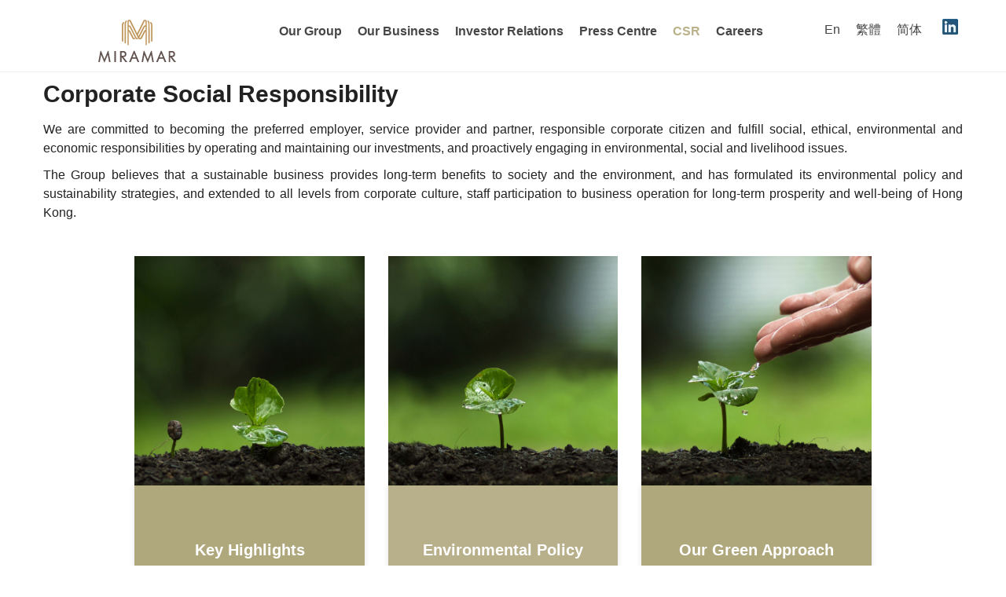

--- FILE ---
content_type: text/html; charset=UTF-8
request_url: https://www.miramar-group.com/corporate-social-responsibility/
body_size: 9926
content:
<!DOCTYPE html>
<!--[if lt IE 7 ]><html class="ie ie6" lang="en-US" prefix="og: http://ogp.me/ns#"> <![endif]-->
<!--[if IE 7 ]><html class="ie ie7" lang="en-US" prefix="og: http://ogp.me/ns#"> <![endif]-->
<!--[if IE 8 ]><html class="ie ie8" lang="en-US" prefix="og: http://ogp.me/ns#"> <![endif]-->
<!--[if IE 9 ]><html class="ie ie9" lang="en-US" prefix="og: http://ogp.me/ns#"> <![endif]-->
<!--[if (gt IE 9)|!(IE)]><!--><html lang="en-US" prefix="og: http://ogp.me/ns#"> <!--<![endif]-->
<head>
	
	<meta name="description" content="Corporate Social Responsibility - Miramar Group | MG" />
	<meta charset="UTF-8" />
	<meta name="viewport" content="width=device-width, initial-scale=1.0">
	<link rel="profile" href="//gmpg.org/xfn/11" />
		<link rel="icon" href="https://img.miramar-group.com/wp-content/uploads/2016/02/favicon.ico" type="image/x-icon" />
		<link rel="pingback" href="https://www.miramar-group.com/xmlrpc.php" />
	<link rel="alternate" type="application/rss+xml" title="Miramar Group" href="https://www.miramar-group.com/feed/" />
	<link rel="alternate" type="application/atom+xml" title="Miramar Group" href="https://www.miramar-group.com/feed/atom/" />
	<link rel="stylesheet" type="text/css" media="all" href="https://www.miramar-group.com/wp-content/themes/theme53444/bootstrap/css/bootstrap.css" />
	<link rel="stylesheet" type="text/css" media="all" href="https://www.miramar-group.com/wp-content/themes/theme53444/bootstrap/css/responsive.css" />
	<link rel="stylesheet" type="text/css" media="all" href="https://www.miramar-group.com/wp-content/themes/CherryFramework/css/camera.css" />
	<link rel="stylesheet" type="text/css" media="all" href="https://www.miramar-group.com/wp-content/themes/theme53444/style.css" />
	<link rel="alternate" hreflang="en" href="https://www.miramar-group.com/corporate-social-responsibility/" />
<link rel="alternate" hreflang="zh-hant" href="https://www.miramar-group.com/zh-hant/corporate-social-responsibility/" />
<link rel="alternate" hreflang="zh-hans" href="https://www.miramar-group.com/zh-hans/corporate-social-responsibility/" />

<!-- This site is optimized with the Yoast SEO plugin v9.2.1 - https://yoast.com/wordpress/plugins/seo/ -->
<title>Corporate Social Responsibility - Miramar Group</title>
<link rel="canonical" href="https://www.miramar-group.com/corporate-social-responsibility/" />
<meta property="og:locale" content="en_US" />
<meta property="og:type" content="article" />
<meta property="og:title" content="Corporate Social Responsibility - Miramar Group" />
<meta property="og:description" content="We are committed to becoming the preferred employer, service provider and partner, responsible corporate citizen and fulfill social, ethical, environmental and economic responsibilities by operating and maintaining our investments, and proactively engaging in environmental, social and livelihood issues. The Group believes that a sustainable business provides long-term benefits to society and the environment, and has formulated its environmental policy and&nbsp;Continue Reading" />
<meta property="og:url" content="https://www.miramar-group.com/corporate-social-responsibility/" />
<meta property="og:site_name" content="Miramar Group" />
<meta name="twitter:card" content="summary" />
<meta name="twitter:description" content="We are committed to becoming the preferred employer, service provider and partner, responsible corporate citizen and fulfill social, ethical, environmental and economic responsibilities by operating and maintaining our investments, and proactively engaging in environmental, social and livelihood issues. The Group believes that a sustainable business provides long-term benefits to society and the environment, and has formulated its environmental policy and&nbsp;Continue Reading" />
<meta name="twitter:title" content="Corporate Social Responsibility - Miramar Group" />
<script type='application/ld+json'>{"@context":"https:\/\/schema.org","@type":"Organization","url":"https:\/\/www.miramar-group.com\/","sameAs":[],"@id":"https:\/\/www.miramar-group.com\/#organization","name":"Miramar Group","logo":"http:\/\/mg-asset.s3-ap-southeast-1.amazonaws.com\/wp-content\/uploads\/2016\/02\/MGLogo.png"}</script>
<!-- / Yoast SEO plugin. -->

<link rel='dns-prefetch' href='//maps.googleapis.com' />
<link rel='dns-prefetch' href='//s.w.org' />
		<script type="text/javascript">
			window._wpemojiSettings = {"baseUrl":"https:\/\/s.w.org\/images\/core\/emoji\/11\/72x72\/","ext":".png","svgUrl":"https:\/\/s.w.org\/images\/core\/emoji\/11\/svg\/","svgExt":".svg","source":{"concatemoji":"https:\/\/www.miramar-group.com\/wp-includes\/js\/wp-emoji-release.min.js?ver=4.9.15"}};
			!function(a,b,c){function d(a,b){var c=String.fromCharCode;l.clearRect(0,0,k.width,k.height),l.fillText(c.apply(this,a),0,0);var d=k.toDataURL();l.clearRect(0,0,k.width,k.height),l.fillText(c.apply(this,b),0,0);var e=k.toDataURL();return d===e}function e(a){var b;if(!l||!l.fillText)return!1;switch(l.textBaseline="top",l.font="600 32px Arial",a){case"flag":return!(b=d([55356,56826,55356,56819],[55356,56826,8203,55356,56819]))&&(b=d([55356,57332,56128,56423,56128,56418,56128,56421,56128,56430,56128,56423,56128,56447],[55356,57332,8203,56128,56423,8203,56128,56418,8203,56128,56421,8203,56128,56430,8203,56128,56423,8203,56128,56447]),!b);case"emoji":return b=d([55358,56760,9792,65039],[55358,56760,8203,9792,65039]),!b}return!1}function f(a){var c=b.createElement("script");c.src=a,c.defer=c.type="text/javascript",b.getElementsByTagName("head")[0].appendChild(c)}var g,h,i,j,k=b.createElement("canvas"),l=k.getContext&&k.getContext("2d");for(j=Array("flag","emoji"),c.supports={everything:!0,everythingExceptFlag:!0},i=0;i<j.length;i++)c.supports[j[i]]=e(j[i]),c.supports.everything=c.supports.everything&&c.supports[j[i]],"flag"!==j[i]&&(c.supports.everythingExceptFlag=c.supports.everythingExceptFlag&&c.supports[j[i]]);c.supports.everythingExceptFlag=c.supports.everythingExceptFlag&&!c.supports.flag,c.DOMReady=!1,c.readyCallback=function(){c.DOMReady=!0},c.supports.everything||(h=function(){c.readyCallback()},b.addEventListener?(b.addEventListener("DOMContentLoaded",h,!1),a.addEventListener("load",h,!1)):(a.attachEvent("onload",h),b.attachEvent("onreadystatechange",function(){"complete"===b.readyState&&c.readyCallback()})),g=c.source||{},g.concatemoji?f(g.concatemoji):g.wpemoji&&g.twemoji&&(f(g.twemoji),f(g.wpemoji)))}(window,document,window._wpemojiSettings);
		</script>
		<style type="text/css">
img.wp-smiley,
img.emoji {
	display: inline !important;
	border: none !important;
	box-shadow: none !important;
	height: 1em !important;
	width: 1em !important;
	margin: 0 .07em !important;
	vertical-align: -0.1em !important;
	background: none !important;
	padding: 0 !important;
}
</style>
<link rel='stylesheet' id='flexslider-css'  href='https://www.miramar-group.com/wp-content/plugins/cherry-plugin/lib/js/FlexSlider/flexslider.css?ver=2.2.0' type='text/css' media='all' />
<link rel='stylesheet' id='owl-carousel-css'  href='https://www.miramar-group.com/wp-content/plugins/cherry-plugin/lib/js/owl-carousel/owl.carousel.css?ver=1.24' type='text/css' media='all' />
<link rel='stylesheet' id='owl-theme-css'  href='https://www.miramar-group.com/wp-content/plugins/cherry-plugin/lib/js/owl-carousel/owl.theme.css?ver=1.24' type='text/css' media='all' />
<link rel='stylesheet' id='font-awesome-css'  href='https://www.miramar-group.com/wp-content/plugins/types/vendor/toolset/toolset-common/res/lib/font-awesome/css/font-awesome.min.css?ver=4.7.0' type='text/css' media='screen' />
<link rel='stylesheet' id='cherry-plugin-css'  href='https://www.miramar-group.com/wp-content/plugins/cherry-plugin/includes/css/cherry-plugin.css?ver=1.2.8.1' type='text/css' media='all' />
<link rel='stylesheet' id='cherry-lazy-load-css'  href='https://www.miramar-group.com/wp-content/plugins/cherry-lazy-load/css/lazy-load.css?ver=1.0' type='text/css' media='all' />
<link rel='stylesheet' id='cherry-parallax-css'  href='https://www.miramar-group.com/wp-content/plugins/cherry-parallax/css/parallax.css?ver=1.0.0' type='text/css' media='all' />
<link rel='stylesheet' id='wpml-legacy-horizontal-list-0-css'  href='//www.miramar-group.com/wp-content/plugins/sitepress-multilingual-cms/templates/language-switchers/legacy-list-horizontal/style.css?ver=1' type='text/css' media='all' />
<style id='wpml-legacy-horizontal-list-0-inline-css' type='text/css'>
.wpml-ls-statics-shortcode_actions{background-color:#ffffff;}.wpml-ls-statics-shortcode_actions a {color:#444444;background-color:#ffffff;}.wpml-ls-statics-shortcode_actions a:hover,.wpml-ls-statics-shortcode_actions a:focus {color:#000000;background-color:#eeeeee;}.wpml-ls-statics-shortcode_actions .wpml-ls-current-language>a {color:#444444;background-color:#ffffff;}.wpml-ls-statics-shortcode_actions .wpml-ls-current-language:hover>a, .wpml-ls-statics-shortcode_actions .wpml-ls-current-language>a:focus {color:#000000;background-color:#eeeeee;}
.wpml-ls-statics-shortcode_actions { background-color: transparent; }
</style>
<link rel='stylesheet' id='theme53444-css'  href='https://www.miramar-group.com/wp-content/themes/theme53444/main-style.css' type='text/css' media='all' />
<link rel='stylesheet' id='magnific-popup-css'  href='https://www.miramar-group.com/wp-content/themes/CherryFramework/css/magnific-popup.css?ver=0.9.3' type='text/css' media='all' />
<script type='text/javascript' src='https://www.miramar-group.com/wp-content/themes/CherryFramework/js/jquery-1.7.2.min.js?ver=1.7.2'></script>
<script type='text/javascript' src='//maps.googleapis.com/maps/api/js?v=3.exp&#038;ver=4.9.15'></script>
<script type='text/javascript' src='https://www.miramar-group.com/wp-content/themes/theme53444/js/waypoints.min.js?ver=1.0'></script>
<script type='text/javascript' src='https://www.miramar-group.com/wp-content/themes/theme53444/js/circles.min.js?ver=1.0'></script>
<script type='text/javascript' src='https://www.miramar-group.com/wp-content/themes/theme53444/js/jquery.counterup.min.js?ver=1.0'></script>
<script type='text/javascript' src='https://www.miramar-group.com/wp-includes/js/swfobject.js?ver=2.2-20120417'></script>
<script type='text/javascript' src='https://www.miramar-group.com/wp-content/themes/theme53444/js/combos.js?ver=1.1'></script>
<link rel='https://api.w.org/' href='https://www.miramar-group.com/wp-json/' />
<link rel="alternate" type="application/json+oembed" href="https://www.miramar-group.com/wp-json/oembed/1.0/embed?url=https%3A%2F%2Fwww.miramar-group.com%2Fcorporate-social-responsibility%2F" />
<link rel="alternate" type="text/xml+oembed" href="https://www.miramar-group.com/wp-json/oembed/1.0/embed?url=https%3A%2F%2Fwww.miramar-group.com%2Fcorporate-social-responsibility%2F&#038;format=xml" />
<script>
 var system_folder = 'https://www.miramar-group.com/wp-content/themes/CherryFramework/admin/data_management/',
	 CHILD_URL ='https://www.miramar-group.com/wp-content/themes/theme53444',
	 PARENT_URL = 'https://www.miramar-group.com/wp-content/themes/CherryFramework', 
	 CURRENT_THEME = 'theme53444'</script>
<style type='text/css'>
body { background-color:#ffffff }
.header { background-color:#ffffff }
.wpml-ls-legacy-list-horizontal {
//   display: contents;
    display: inline-block;
}
//#lang_sel_list {float: right;margin:0 1.5em;}
.menu-wrap {
    float: left; 
}
.nav.nav.footer-nav ul li {
    line-height: 28px;
}
.facebook {
    background: url(https://img.miramar-group.com/img/facebook-logo.jpg) no-repeat;
    width: 20px;
    height: 20px;
    display: inline-block;
    padding-right: 6px;
    float: right;
}
.linkedin {
    background: url(https://img.miramar-group.com/img/linkedin-logo.jpg) no-repeat;
    width: 20px;
    height: 20px;
    display: inline-block;
    padding-left: 6px;
    float: right;
}
.posts-grid.our-group {
//    display: flex;
    justify-content: center;
}


</style>
<style type='text/css'>
h1 { font: bold 30px/36px Arial, Helvetica, sans-serif;  color:#222222; }
h2 { font: bold 28px/34px Arial, Helvetica, sans-serif;  color:#222222; }
h3 { font: bold 26px/31px Arial, Helvetica, sans-serif;  color:#222222; }
h4 { font: bold 20px/24px Arial, Helvetica, sans-serif;  color:#222222; }
h5 { font: bold 18px/22px Arial, Helvetica, sans-serif;  color:#222222; }
h6 { font: normal 14px/17px Arial, Helvetica, sans-serif;  color:#222222; }
body { font-weight: normal;}
.logo_h__txt, .logo_link { font: bold 30px/36px Arial, Helvetica, sans-serif;  color:#474747; }
.sf-menu > li > a { font: bold 16px/22px Arial, Helvetica, sans-serif;  color:#474747; }
.nav.footer-nav a { font: normal 13px/16px Arial, Helvetica, sans-serif;  color:#9788a9; }
</style>
		<style type="text/css" id="wp-custom-css">
			#lang_sel_list {
	margin: 0 0.5em;
}

.menu-wrap {
  padding: 0.8em 0;
}

.announce {
	width: fit-content;
}		</style>
			<!--[if lt IE 9]>
		<div id="ie7-alert" style="width: 100%; text-align:center;">
			<img src="http://tmbhtest.com/images/ie7.jpg" alt="Upgrade IE 8" width="640" height="344" border="0" usemap="#Map" />
			<map name="Map" id="Map"><area shape="rect" coords="496,201,604,329" href="http://www.microsoft.com/windows/internet-explorer/default.aspx" target="_blank" alt="Download Interent Explorer" /><area shape="rect" coords="380,201,488,329" href="http://www.apple.com/safari/download/" target="_blank" alt="Download Apple Safari" /><area shape="rect" coords="268,202,376,330" href="http://www.opera.com/download/" target="_blank" alt="Download Opera" /><area shape="rect" coords="155,202,263,330" href="http://www.mozilla.com/" target="_blank" alt="Download Firefox" /><area shape="rect" coords="35,201,143,329" href="http://www.google.com/chrome" target="_blank" alt="Download Google Chrome" />
			</map>
		</div>
	<![endif]-->
	<!--[if gte IE 9]><!-->
				<!-- <script src="https://www.miramar-group.com/wp-content/themes/CherryFramework/js/jquery.mobile.customized.min.js" type="text/javascript"></script> -->
		<script type="text/javascript">
			jQuery(function(){
				jQuery('.sf-menu').mobileMenu({defaultText: ""});
			});
		</script>
	<!--<![endif]-->
	<script type="text/javascript">
		// Init navigation menu
		jQuery(function(){
		// main navigation init
			jQuery('ul.sf-menu').superfish({
				delay: 1000, // the delay in milliseconds that the mouse can remain outside a sub-menu without it closing
				animation: {
					opacity: "show",
					height: "false"
				}, // used to animate the sub-menu open
				speed: "normal", // animation speed
				autoArrows: false, // generation of arrow mark-up (for submenu)
				disableHI: true // to disable hoverIntent detection
			});

		//Zoom fix
		//IPad/IPhone
			var viewportmeta = document.querySelector && document.querySelector('meta[name="viewport"]'),
				ua = navigator.userAgent,
				gestureStart = function () {
					viewportmeta.content = "width=device-width, minimum-scale=0.25, maximum-scale=1.6, initial-scale=1.0";
				},
				scaleFix = function () {
					if (viewportmeta && /iPhone|iPad/.test(ua) && !/Opera Mini/.test(ua)) {
						viewportmeta.content = "width=device-width, minimum-scale=1.0, maximum-scale=1.0";
						document.addEventListener("gesturestart", gestureStart, false);
					}
				};
			scaleFix();
		})
	</script>
	<!-- stick up menu -->
	<script type="text/javascript">
		jQuery(document).ready(function(){
			if(!device.mobile() && !device.tablet()){
				jQuery('header .nav-wrap').tmStickUp({
					correctionSelector: jQuery('#wpadminbar')
				,	listenSelector: jQuery('.listenSelector')
				,	active: true				,	pseudo: true				});
			}
		})
	</script>
<!-- Google Tag Manager -->
<script>(function(w,d,s,l,i){w[l]=w[l]||[];w[l].push({'gtm.start':
new Date().getTime(),event:'gtm.js'});var f=d.getElementsByTagName(s)[0],
j=d.createElement(s),dl=l!='dataLayer'?'&l='+l:'';j.async=true;j.src=
'https://www.googletagmanager.com/gtm.js?id='+i+dl;f.parentNode.insertBefore(j,f);
})(window,document,'script','dataLayer','GTM-MG7SVR6');</script>
<!-- End Google Tag Manager -->
</head>

<body class="page-template page-template-page-fullwidth page-template-page-fullwidth-php page page-id-2371">
<!-- Google Tag Manager (noscript) -->
<noscript><iframe src="https://www.googletagmanager.com/ns.html?id=GTM-MG7SVR6"
height="0" width="0" style="display:none;visibility:hidden"></iframe></noscript>
<!-- End Google Tag Manager (noscript) -->
	<div id="motopress-main" class="main-holder">
		<!--Begin #motopress-main-->
		<header class="motopress-wrapper header">
			<div class="container">
				<div class="row">
					<div class="span12" data-motopress-wrapper-file="wrapper/wrapper-header.php" data-motopress-wrapper-type="header" data-motopress-id="6982100951124">
						<div class="nav-wrap">
	<div class="row">
		<div class="span3" data-motopress-type="static" data-motopress-static-file="static/static-logo.php">
			<!-- BEGIN LOGO -->
<div class="logo pull-left">
									<a href="https://www.miramar-group.com/" class="logo_h logo_h__img"><img src="https://www.miramar-group.com/wp-content/themes/theme53444/images/logo.png" alt="Miramar Group" title="MG"></a>
						<p class="logo_tagline">MG</p><!-- Site Tagline -->
	</div>
<!-- END LOGO -->
		</div>
		<div class="span9">
			<div style="display: inline-block;">
				<div style="float:right;margin-top: 8px;">
	                <a href="https://www.linkedin.com/company/miramar-hotel-&-investment-co.-ltd./" target="_blank"><div class="linkedin"></div></a>
				</div>
				
<div class="lang_sel_list_horizontal wpml-ls-statics-shortcode_actions wpml-ls wpml-ls-touch-device wpml-ls-legacy-list-horizontal" id="lang_sel_list">
	<ul><li class="icl-en wpml-ls-slot-shortcode_actions wpml-ls-item wpml-ls-item-en wpml-ls-current-language wpml-ls-first-item wpml-ls-item-legacy-list-horizontal">
				<a href="https://www.miramar-group.com/corporate-social-responsibility/" class="wpml-ls-link"><span class="wpml-ls-native icl_lang_sel_native">En</span></a>
			</li><li class="icl-zh-hant wpml-ls-slot-shortcode_actions wpml-ls-item wpml-ls-item-zh-hant wpml-ls-item-legacy-list-horizontal">
				<a href="https://www.miramar-group.com/zh-hant/corporate-social-responsibility/" class="wpml-ls-link"><span class="wpml-ls-native icl_lang_sel_native" lang="zh-hant">繁體</span></a>
			</li><li class="icl-zh-hans wpml-ls-slot-shortcode_actions wpml-ls-item wpml-ls-item-zh-hans wpml-ls-last-item wpml-ls-item-legacy-list-horizontal">
				<a href="https://www.miramar-group.com/zh-hans/corporate-social-responsibility/" class="wpml-ls-link"><span class="wpml-ls-native icl_lang_sel_native" lang="zh-hans">简体</span></a>
			</li></ul>
</div>
</div>
				<div class="menu-wrap" data-motopress-type="static" data-motopress-static-file="static/static-nav.php">
					<!-- BEGIN MAIN NAVIGATION -->
<nav class="nav nav__primary clearfix">
<ul id="topnav" class="sf-menu"><li id="menu-item-2213" class="menu-item menu-item-type-post_type menu-item-object-page menu-item-has-children"><a href="https://www.miramar-group.com/our-group/">Our Group</a>
<ul class="sub-menu">
	<li id="menu-item-2571" class="menu-item menu-item-type-custom menu-item-object-custom"><a href="https://www.miramar-group.com/our-group/our-vision/">Our Vision</a></li>
	<li id="menu-item-11891" class="menu-item menu-item-type-custom menu-item-object-custom"><a href="https://www.miramar-group.com/our-group/our-mission/">Our Mission</a></li>
	<li id="menu-item-3832" class="menu-item menu-item-type-custom menu-item-object-custom"><a href="https://www.miramar-group.com/our-group/leaderships/">Leadership</a></li>
	<li id="menu-item-2557" class="menu-item menu-item-type-custom menu-item-object-custom"><a href="https://www.miramar-group.com/our-group/about-henderson-land/">About Henderson Land</a></li>
	<li id="menu-item-2755" class="menu-item menu-item-type-custom menu-item-object-custom"><a href="https://www.miramar-group.com/ourgroup_category/awards/">Awards</a></li>
	<li id="menu-item-2572" class="menu-item menu-item-type-custom menu-item-object-custom"><a href="https://www.miramar-group.com/our-group/our-subsidiaries/">Our Subsidiaries</a></li>
</ul>
</li>
<li id="menu-item-2240" class="menu-item menu-item-type-post_type menu-item-object-page menu-item-has-children"><a href="https://www.miramar-group.com/our-businesses/">Our Business</a>
<ul class="sub-menu">
	<li id="menu-item-2435" class="menu-item menu-item-type-custom menu-item-object-custom"><a href="https://www.miramar-group.com/ourbusiness/hotels/">Hotels and Serviced Apartments</a></li>
	<li id="menu-item-2436" class="menu-item menu-item-type-custom menu-item-object-custom"><a href="https://www.miramar-group.com/ourbusiness/property/">Asset Management</a></li>
	<li id="menu-item-2437" class="menu-item menu-item-type-custom menu-item-object-custom"><a href="https://www.miramar-group.com/ourbusiness/food-and-beverage/">Food and Beverage</a></li>
	<li id="menu-item-2438" class="menu-item menu-item-type-custom menu-item-object-custom"><a href="https://www.miramar-group.com/ourbusiness/travel/">Travel</a></li>
	<li id="menu-item-11554" class="menu-item menu-item-type-custom menu-item-object-custom"><a href="https://www.miramar-group.com/mira-e-shop/">Mira e-Shop</a></li>
	<li id="menu-item-11445" class="menu-item menu-item-type-custom menu-item-object-custom"><a href="https://www.miramar-group.com/memberships/">Memberships</a></li>
</ul>
</li>
<li id="menu-item-2250" class="menu-item menu-item-type-post_type menu-item-object-page menu-item-has-children"><a href="https://www.miramar-group.com/investor-relations/">Investor Relations</a>
<ul class="sub-menu">
	<li id="menu-item-2756" class="menu-item menu-item-type-custom menu-item-object-custom"><a href="https://www.miramar-group.com/investor-relations/stock-quotes-charts/">Stock Quotes &#038; Chart</a></li>
	<li id="menu-item-2708" class="menu-item menu-item-type-custom menu-item-object-custom"><a href="https://www.miramar-group.com/investor_category/annual-interim-report/">Annual &#038; Interim Reports</a></li>
	<li id="menu-item-2623" class="menu-item menu-item-type-custom menu-item-object-custom"><a href="https://www.miramar-group.com/investor_category/announcements/">Announcements &#038; Notices</a></li>
	<li id="menu-item-2624" class="menu-item menu-item-type-custom menu-item-object-custom"><a href="https://www.miramar-group.com/investor_category/circulars/">Circulars</a></li>
	<li id="menu-item-2718" class="menu-item menu-item-type-custom menu-item-object-custom"><a href="https://www.miramar-group.com/investor-relations/corporate-information/">Corporate Information</a></li>
	<li id="menu-item-2622" class="menu-item menu-item-type-custom menu-item-object-custom"><a href="https://www.miramar-group.com/investor-relations/corporate-governance/">Corporate Governance</a></li>
	<li id="menu-item-2757" class="menu-item menu-item-type-custom menu-item-object-custom"><a href="https://www.miramar-group.com/investor_category/notice/">Notice (Replacement of Lost Share Certificates)</a></li>
</ul>
</li>
<li id="menu-item-11819" class="ppr-rewrite menu-item menu-item-type-post_type menu-item-object-post"><a href="/press_category/press-centre/">Press Centre</a></li>
<li id="menu-item-2403" class="menu-item menu-item-type-post_type menu-item-object-page current-menu-item page_item page-item-2371 current_page_item menu-item-has-children"><a href="https://www.miramar-group.com/corporate-social-responsibility/">CSR</a>
<ul class="sub-menu">
	<li id="menu-item-12747" class="menu-item menu-item-type-custom menu-item-object-custom"><a href="https://www.miramar-group.com/social-responsibility/key-highlights/">Key Highlights</a></li>
	<li id="menu-item-12748" class="menu-item menu-item-type-custom menu-item-object-custom"><a href="https://www.miramar-group.com/social-responsibility/environmental-policy/">Environmental Policy</a></li>
	<li id="menu-item-12749" class="menu-item menu-item-type-custom menu-item-object-custom"><a href="https://www.miramar-group.com/social-responsibility/our-green-approach/">Our Green Approach</a></li>
</ul>
</li>
<li id="menu-item-2387" class="menu-item menu-item-type-post_type menu-item-object-page menu-item-has-children"><a href="https://www.miramar-group.com/careers/">Careers</a>
<ul class="sub-menu">
	<li id="menu-item-3687" class="menu-item menu-item-type-custom menu-item-object-custom"><a href="https://www.miramar-group.com/careers/our-people/">Our People</a></li>
	<li id="menu-item-3689" class="menu-item menu-item-type-custom menu-item-object-custom"><a href="https://www.miramar-group.com/careers/learning-development/">Learning &#038; Development</a></li>
	<li id="menu-item-4011" class="menu-item menu-item-type-custom menu-item-object-custom"><a href="https://www.miramar-group.com/jobs_category/jobs/">Job Opportunities</a></li>
</ul>
</li>
</ul></nav><!-- END MAIN NAVIGATION -->				</div>
								<div class="social-wrap" data-motopress-type="static" data-motopress-static-file="static/static-social.php">
									</div>
							</div>
		</div>
	</div>
</div>
					</div>
				</div>
			</div>
		</header>
<div class="motopress-wrapper content-holder clearfix">
	<div class="container">
		<div class="row">
			<div class="span12" data-motopress-wrapper-file="page-fullwidth.php" data-motopress-wrapper-type="content">
				<div id="content" class="row">
					<div class="span12" data-motopress-type="loop" data-motopress-loop-file="loop/loop-page.php">
							<div id="post-2371" class="page post-2371 type-page status-publish hentry">
			<div class="title-box clearfix text-align: left"><h1 class="title-box_primary">Corporate Social Responsibility</h1></div><!-- //.title-box -->
<p>We are committed to becoming the preferred employer, service provider and partner, responsible corporate citizen and fulfill social, ethical, environmental and economic responsibilities by operating and maintaining our investments, and proactively engaging in environmental, social and livelihood issues.</p>
<p>The Group believes that a sustainable business provides long-term benefits to society and the environment, and has formulated its environmental policy and sustainability strategies, and extended to all levels from corporate culture, staff participation to business operation for long-term prosperity and well-being of Hong Kong. </p>
<p>&nbsp;</p>
<ul class="posts-grid row-fluid unstyled our-group ul-item-0"><li class="span4 list-item-1"><figure class="featured-thumbnail thumbnail"><a href="/social-responsibility/key-highlights/" title="Key Highlights"><div class="thumb-desc"><div class="thumb-desc-in"><h4>Key Highlights</h4><span class="post_category"></span></div><div class="helper"></div></div><img  src="https://img.miramar-group.com/wp-content/uploads/2016/03/Website-Revamp_CSR_1a.jpg" alt="Key Highlights" /></a></figure><div class="clear"></div><div class="desc"><div class="desc-in"><h4><a href="/social-responsibility/key-highlights/" title="Key Highlights">Key Highlights</a></h4></div></div></li><li class="span4 list-item-2"><figure class="featured-thumbnail thumbnail"><a href="/social-responsibility/environmental-policy/" title="Environmental Policy"><div class="thumb-desc"><div class="thumb-desc-in"><h4>Environmental Policy</h4><span class="post_category"></span></div><div class="helper"></div></div><img  src="https://img.miramar-group.com/wp-content/uploads/2016/03/Website-Revamp_CSR_2a.jpg" alt="Environmental Policy" /></a></figure><div class="clear"></div><div class="desc"><div class="desc-in"><h4><a href="/social-responsibility/environmental-policy/" title="Environmental Policy">Environmental Policy</a></h4></div></div></li><li class="span4 list-item-3"><figure class="featured-thumbnail thumbnail"><a href="/social-responsibility/our-green-approach/" title="Our Green Approach"><div class="thumb-desc"><div class="thumb-desc-in"><h4>Our Green Approach</h4><span class="post_category"></span></div><div class="helper"></div></div><img  src="https://img.miramar-group.com/wp-content/uploads/2016/03/Website-Revamp_CSR_3a.jpg" alt="Our Green Approach" /></a></figure><div class="clear"></div><div class="desc"><div class="desc-in"><h4><a href="/social-responsibility/our-green-approach/" title="Our Green Approach">Our Green Approach</a></h4></div></div></li></ul><!-- .posts-grid (end) -->
<p>Our continual efforts at building a sustainable community and environment have been highly recognized by various NGOs, professional bodies and government bodies. In the past few years, our Group has also been honored with different green or social-related awards and certificates.</p>
<p>&nbsp;</p>
<p><a href="https://www.miramar-group.com/ourgroup_category/awards/" rel="noopener" class="btn btn-primary">View all our awards</a></p>
			<div class="clear"></div>
			<!--.pagination-->
	</div><!--post-->
	
					</div>
				</div>
			</div>
		</div>
	</div>
</div>

		<footer class="motopress-wrapper footer">
			<div class="container">
				<div class="row">
					<div class="span12" data-motopress-wrapper-file="wrapper/wrapper-footer.php" data-motopress-wrapper-type="footer" data-motopress-id="6982100968599">
						<div class="row copyright">
	<div class="span9" data-motopress-type="static" data-motopress-static-file="static/static-footer-text.php">
		<div id="footer-text" class="footer-text">
	<a href="https://www.miramar-group.com/" title="MG" class="footer-logo">		<img src="https://www.miramar-group.com/wp-content/themes/theme53444/images/logo.png">
	</a>
				<p class="desc">&copy;Miramar Hotel and Investment Company Limited&nbsp2026&nbspAll rights reserved.</p>
		</div>	</div>
	<div class="span3 hidden-phone" data-motopress-type="static" data-motopress-static-file="static/static-search.php">
		<!-- BEGIN SEARCH FORM -->
<!-- END SEARCH FORM -->	</div>
</div>
<div class="footer-widgets">
	<div class="row ">
		<div class="span3" data-motopress-type="static" data-motopress-static-file="static/static-footer-nav.php">
			 
	  
		<div><h4>Sitemap</h4></div>
		<nav class="nav footer-nav">
			<ul id="menu-primary-menu" class="menu"><li id="menu-item-2213" class="menu-item menu-item-type-post_type menu-item-object-page menu-item-has-children menu-item-2213"><a href="https://www.miramar-group.com/our-group/">Our Group</a>
<ul class="sub-menu">
	<li id="menu-item-2571" class="menu-item menu-item-type-custom menu-item-object-custom menu-item-2571"><a href="https://www.miramar-group.com/our-group/our-vision/">Our Vision</a></li>
	<li id="menu-item-11891" class="menu-item menu-item-type-custom menu-item-object-custom menu-item-11891"><a href="https://www.miramar-group.com/our-group/our-mission/">Our Mission</a></li>
	<li id="menu-item-3832" class="menu-item menu-item-type-custom menu-item-object-custom menu-item-3832"><a href="https://www.miramar-group.com/our-group/leaderships/">Leadership</a></li>
	<li id="menu-item-2557" class="menu-item menu-item-type-custom menu-item-object-custom menu-item-2557"><a href="https://www.miramar-group.com/our-group/about-henderson-land/">About Henderson Land</a></li>
	<li id="menu-item-2755" class="menu-item menu-item-type-custom menu-item-object-custom menu-item-2755"><a href="https://www.miramar-group.com/ourgroup_category/awards/">Awards</a></li>
	<li id="menu-item-2572" class="menu-item menu-item-type-custom menu-item-object-custom menu-item-2572"><a href="https://www.miramar-group.com/our-group/our-subsidiaries/">Our Subsidiaries</a></li>
</ul>
</li>
<li id="menu-item-2240" class="menu-item menu-item-type-post_type menu-item-object-page menu-item-has-children menu-item-2240"><a href="https://www.miramar-group.com/our-businesses/">Our Business</a>
<ul class="sub-menu">
	<li id="menu-item-2435" class="menu-item menu-item-type-custom menu-item-object-custom menu-item-2435"><a href="https://www.miramar-group.com/ourbusiness/hotels/">Hotels and Serviced Apartments</a></li>
	<li id="menu-item-2436" class="menu-item menu-item-type-custom menu-item-object-custom menu-item-2436"><a href="https://www.miramar-group.com/ourbusiness/property/">Asset Management</a></li>
	<li id="menu-item-2437" class="menu-item menu-item-type-custom menu-item-object-custom menu-item-2437"><a href="https://www.miramar-group.com/ourbusiness/food-and-beverage/">Food and Beverage</a></li>
	<li id="menu-item-2438" class="menu-item menu-item-type-custom menu-item-object-custom menu-item-2438"><a href="https://www.miramar-group.com/ourbusiness/travel/">Travel</a></li>
	<li id="menu-item-11554" class="menu-item menu-item-type-custom menu-item-object-custom menu-item-11554"><a href="https://www.miramar-group.com/mira-e-shop/">Mira e-Shop</a></li>
	<li id="menu-item-11445" class="menu-item menu-item-type-custom menu-item-object-custom menu-item-11445"><a href="https://www.miramar-group.com/memberships/">Memberships</a></li>
</ul>
</li>
<li id="menu-item-2250" class="menu-item menu-item-type-post_type menu-item-object-page menu-item-has-children menu-item-2250"><a href="https://www.miramar-group.com/investor-relations/">Investor Relations</a>
<ul class="sub-menu">
	<li id="menu-item-2756" class="menu-item menu-item-type-custom menu-item-object-custom menu-item-2756"><a href="https://www.miramar-group.com/investor-relations/stock-quotes-charts/">Stock Quotes &#038; Chart</a></li>
	<li id="menu-item-2708" class="menu-item menu-item-type-custom menu-item-object-custom menu-item-2708"><a href="https://www.miramar-group.com/investor_category/annual-interim-report/">Annual &#038; Interim Reports</a></li>
	<li id="menu-item-2623" class="menu-item menu-item-type-custom menu-item-object-custom menu-item-2623"><a href="https://www.miramar-group.com/investor_category/announcements/">Announcements &#038; Notices</a></li>
	<li id="menu-item-2624" class="menu-item menu-item-type-custom menu-item-object-custom menu-item-2624"><a href="https://www.miramar-group.com/investor_category/circulars/">Circulars</a></li>
	<li id="menu-item-2718" class="menu-item menu-item-type-custom menu-item-object-custom menu-item-2718"><a href="https://www.miramar-group.com/investor-relations/corporate-information/">Corporate Information</a></li>
	<li id="menu-item-2622" class="menu-item menu-item-type-custom menu-item-object-custom menu-item-2622"><a href="https://www.miramar-group.com/investor-relations/corporate-governance/">Corporate Governance</a></li>
	<li id="menu-item-2757" class="menu-item menu-item-type-custom menu-item-object-custom menu-item-2757"><a href="https://www.miramar-group.com/investor_category/notice/">Notice (Replacement of Lost Share Certificates)</a></li>
</ul>
</li>
<li id="menu-item-11819" class="ppr-rewrite menu-item menu-item-type-post_type menu-item-object-post menu-item-11819"><a href="/press_category/press-centre/">Press Centre</a></li>
<li id="menu-item-2403" class="menu-item menu-item-type-post_type menu-item-object-page current-menu-item page_item page-item-2371 current_page_item menu-item-has-children menu-item-2403"><a href="https://www.miramar-group.com/corporate-social-responsibility/">CSR</a>
<ul class="sub-menu">
	<li id="menu-item-12747" class="menu-item menu-item-type-custom menu-item-object-custom menu-item-12747"><a href="https://www.miramar-group.com/social-responsibility/key-highlights/">Key Highlights</a></li>
	<li id="menu-item-12748" class="menu-item menu-item-type-custom menu-item-object-custom menu-item-12748"><a href="https://www.miramar-group.com/social-responsibility/environmental-policy/">Environmental Policy</a></li>
	<li id="menu-item-12749" class="menu-item menu-item-type-custom menu-item-object-custom menu-item-12749"><a href="https://www.miramar-group.com/social-responsibility/our-green-approach/">Our Green Approach</a></li>
</ul>
</li>
<li id="menu-item-2387" class="menu-item menu-item-type-post_type menu-item-object-page menu-item-has-children menu-item-2387"><a href="https://www.miramar-group.com/careers/">Careers</a>
<ul class="sub-menu">
	<li id="menu-item-3687" class="menu-item menu-item-type-custom menu-item-object-custom menu-item-3687"><a href="https://www.miramar-group.com/careers/our-people/">Our People</a></li>
	<li id="menu-item-3689" class="menu-item menu-item-type-custom menu-item-object-custom menu-item-3689"><a href="https://www.miramar-group.com/careers/learning-development/">Learning &#038; Development</a></li>
	<li id="menu-item-4011" class="menu-item menu-item-type-custom menu-item-object-custom menu-item-4011"><a href="https://www.miramar-group.com/jobs_category/jobs/">Job Opportunities</a></li>
</ul>
</li>
</ul>		</nav>
			</div>
		<div class="span3" data-motopress-type="dynamic-sidebar" data-motopress-sidebar-id="footer-sidebar-1">
			<div id="nav_menu-5" class="visible-all-devices "><h4>Businesses</h4><div class="menu-footer-businesses-container"><ul id="menu-footer-businesses" class="menu"><li id="menu-item-2174" class="menu-item menu-item-type-custom menu-item-object-custom menu-item-2174"><a target="_blank" href="https://www.miraplace.com.hk/">Mira Place</a></li>
<li id="menu-item-2175" class="menu-item menu-item-type-custom menu-item-object-custom menu-item-2175"><a target="_blank" href="https://www.themirahotel.com/">The Mira Hong Kong</a></li>
<li id="menu-item-2176" class="menu-item menu-item-type-custom menu-item-object-custom menu-item-2176"><a target="_blank" href="https://www.miramoonhotel.com/">Mira Moon Hotel</a></li>
<li id="menu-item-2181" class="menu-item menu-item-type-custom menu-item-object-custom menu-item-2181"><a target="_blank" href="https://www.miradining.com/">Mira Dining</a></li>
<li id="menu-item-2182" class="menu-item menu-item-type-custom menu-item-object-custom menu-item-2182"><a target="_blank" href="https://www.hkmiramartravel.com/">Miramar Travel</a></li>
<li id="menu-item-2183" class="menu-item menu-item-type-custom menu-item-object-custom menu-item-2183"><a target="_blank" href="http://www.miramarexpress.hk/">Miramar Express</a></li>
<li id="menu-item-2177" class="menu-item menu-item-type-custom menu-item-object-custom menu-item-2177"><a target="_blank" href="https://www.mira-eshop.com/">Mira e-shop</a></li>
</ul></div></div>		</div>
		<div class="span3" data-motopress-type="dynamic-sidebar" data-motopress-sidebar-id="footer-sidebar-2">
 		 	<div id="nav_menu-6" class="visible-all-devices "><h4>Useful Links</h4><div class="menu-footer-useful-links-container"><ul id="menu-footer-useful-links" class="menu"><li id="menu-item-3794" class="menu-item menu-item-type-post_type menu-item-object-page menu-item-3794"><a href="https://www.miramar-group.com/contact-us/">Contact Us</a></li>
<li id="menu-item-6100" class="menu-item menu-item-type-post_type menu-item-object-page menu-item-6100"><a href="https://www.miramar-group.com/terms-and-conditions/">Terms and Conditions</a></li>
<li id="menu-item-6101" class="menu-item menu-item-type-post_type menu-item-object-page menu-item-6101"><a href="https://www.miramar-group.com/privacy-policy/">Privacy Policy (“Privacy Policy”)</a></li>
<li id="menu-item-9392" class="menu-item menu-item-type-post_type menu-item-object-page menu-item-9392"><a href="https://www.miramar-group.com/disclaimer/">Disclaimer</a></li>
</ul></div></div>		</div>
		<div class="span3" data-motopress-type="dynamic-sidebar" data-motopress-sidebar-id="footer-sidebar-3">
			<div id="text_icl-2" class="visible-all-devices "><h4>Our Location</h4>		<div class="textwidget">Miramar Group<br>
15/F Mira Place Tower A<br>
132 Nathan Road, <br>
Kowloon, Hong Kong <br><br>
Tel: (852) 2315 5555<br>
Email: <a href="mailto:enquiry@miramar-group.com">enquiry@miramar-group.com</a></div>
		</div>		</div>

<!-- 					<div class="span3">
				<div class="social-wrap" data-motopress-type="static" data-motopress-static-file="static/static-social.php">
					<h4>Follow Us</h4>
<ul class="social">
	0</ul>
				</div>
			</div>
		 -->
	</div>
</div>
					</div>
				</div>
			</div>
		</footer>
		<!--End #motopress-main-->
	</div>
	<div id="back-top-wrapper" class="visible-desktop">
		<p id="back-top">
			<a href="#top"><span></span></a>		</p>
	</div>
		<script type='text/javascript' src='https://www.miramar-group.com/wp-content/plugins/cherry-parallax/js/cherry.apiloader.js?ver=1.0'></script>
<script type='text/javascript'>
/* <![CDATA[ */
var qpprFrontData = {"linkData":{"https:\/\/www.miramar-group.com\/our-business\/hotels-and-serviced-apartments\/":[0,0,"\/zh-hans\/ourbusiness\/hotels\/"],"https:\/\/www.miramar-group.com\/our-business\/asset-management\/":[0,0,"\/zh-hans\/ourbusiness\/property\/"],"https:\/\/www.miramar-group.com\/our-business\/food-beverage\/":[0,0,"\/zh-hans\/ourbusiness\/food-and-beverage\/"],"https:\/\/www.miramar-group.com\/our-business\/travel\/":[0,0,"\/zh-hans\/ourbusiness\/travel\/"],"https:\/\/www.miramar-group.com\/home\/our-group\/":[0,0,"\/zh-hans\/our-group\/"],"https:\/\/www.miramar-group.com\/home\/our-business\/":[0,0,"\/zh-hans\/our-businesses\/"],"https:\/\/www.miramar-group.com\/home\/investor-relations\/":[0,0,"\/zh-hans\/investor-relations\/"],"https:\/\/www.miramar-group.com\/home\/press-centre\/":[0,0,"\/zh-hans\/press-centre\/"],"https:\/\/www.miramar-group.com\/actnow-view\/book-a-room-the-mira-hong-kong\/":[1,0,"https:\/\/gc.synxis.com\/rez.aspx?Hotel=28926&Chain=5154&template=RES_THE_MIRA_V1&shell=RES_THE_MIRA_V1&locale=zh-CN&src=mira&_ga=2.20584312.1137444070.1544000605-662664768.1544000605&__utma=249096642.662664768.1544000605.1544000607.1544000607.1&__utmb=249096642.0.10.1544000607&__utmc=249096642&__utmx=-&__utmz=249096642.1544000607.1.1.utmcsr=(direct)|utmccn=(direct)|utmcmd=(none)&__utmv=-&__utmk=42842790"],"https:\/\/www.miramar-group.com\/actnow-view\/reserve-a-table\/":[1,0,"http:\/\/www.miradining.com\/zh-hant\/reservation\/"],"https:\/\/www.miramar-group.com\/actnow-view\/book-a-room-mira-moon\/":[1,0,"https:\/\/gc.synxis.com\/rez.aspx?Hotel=57982&Chain=5154&template=RES_MIRAMOON_V1&shell=RES_MIRAMOON_V1&locale=zh-CN&src=miramoon&_ga=2.118390606.67181600.1544000564-696660624.1544000564"],"https:\/\/www.miramar-group.com\/actnow-view\/book-a-tour-package\/":[1,0,"https:\/\/www.hkmiramartravel.com\/"],"https:\/\/www.miramar-group.com\/our-group\/leadership\/":[0,0,"\/zh-hans\/ourgroup_category\/leadership\/"],"https:\/\/www.miramar-group.com\/our-group\/senior-management\/":[0,0,"\/zh-hant\/ourgroup_category\/senior-management-zh-hant\/"],"https:\/\/www.miramar-group.com\/our-group\/group\/":[0,0,"\/zh-hans\/ourgroup_category\/group-zh-hans\/"],"https:\/\/www.miramar-group.com\/our-group\/food-beverage\/":[0,0,"\/zh-hans\/ourgroup_category\/food-beverage-zh-hans\/"],"https:\/\/www.miramar-group.com\/our-group\/hotel\/":[0,0,"\/zh-hans\/ourgroup_category\/hotel-zh-hans\/"],"https:\/\/www.miramar-group.com\/our-group\/property-management\/":[0,0,"\/zh-hans\/ourgroup_category\/asset-management-zh-hans\/"],"https:\/\/www.miramar-group.com\/our-group\/travel\/":[0,0,"\/zh-hans\/ourgroup_category\/travel-zh-hans\/"],"https:\/\/www.miramar-group.com\/our-group\/awards\/":[0,0,"\/ourgroup_category\/awards\/"],"https:\/\/www.miramar-group.com\/our-group\/mr-allen-lim\/":[0,0,"\/ourgroup_category\/senior-management\/"],"https:\/\/www.miramar-group.com\/our-group\/mr-anthony-ho\/":[0,0,"\/ourgroup_category\/senior-management\/"],"https:\/\/www.miramar-group.com\/our-group\/mr-clement-wu\/":[0,0,"\/ourgroup_category\/senior-management\/"],"https:\/\/www.miramar-group.com\/our-group\/mr-kenneth-sorensen\/":[0,0,"\/ourgroup_category\/senior-management\/"],"https:\/\/www.miramar-group.com\/our-group\/mr-mike-chand\/":[0,0,"\/ourgroup_category\/senior-management\/"],"https:\/\/www.miramar-group.com\/careers\/job-opportunities\/":[0,0,"\/zh-hans\/jobs_category\/jobs\/"],"https:\/\/www.miramar-group.com\/our-group\/mr-alexis-wong\/":[0,0,"\/ourgroup_category\/senior-management\/"],"https:\/\/www.miramar-group.com\/our-group\/mr-windsor-woo\/":[0,0,"\/ourgroup_category\/senior-management\/"],"https:\/\/www.miramar-group.com\/our-group\/dr-martin-lee-ka-shing\/":[0,0,"\/zh-hant\/ourgroup_category\/board-of-directors\/"],"https:\/\/www.miramar-group.com\/our-group\/dr-timpson-chung-shui-ming\/":[0,0,"\/zh-hant\/ourgroup_category\/board-of-directors\/"],"https:\/\/www.miramar-group.com\/our-group\/mr-alexander-au-siu-kee\/":[0,0,"\/zh-hant\/ourgroup_category\/board-of-directors\/"],"https:\/\/www.miramar-group.com\/our-group\/mr-wu-king-cheong\/":[0,0,"\/zh-hant\/ourgroup_category\/board-of-directors\/"],"https:\/\/www.miramar-group.com\/our-group\/mr-thomas-liang-cheung-biu\/":[0,0,"\/zh-hant\/ourgroup_category\/board-of-directors\/"],"https:\/\/www.miramar-group.com\/our-group\/mr-howard-yeung-ping-leung\/":[0,0,"\/zh-hant\/ourgroup_category\/board-of-directors\/"],"https:\/\/www.miramar-group.com\/our-group\/mr-norman-ho-hau-chong\/":[0,0,"\/zh-hant\/ourgroup_category\/board-of-directors\/"],"https:\/\/www.miramar-group.com\/our-group\/mr-eddie-lau-yum-chuen\/":[0,0,"\/zh-hant\/ourgroup_category\/board-of-directors\/"],"https:\/\/www.miramar-group.com\/our-group\/dr-colin-lam-ko-yin\/":[0,0,"\/zh-hant\/ourgroup_category\/board-of-directors\/"],"https:\/\/www.miramar-group.com\/our-group\/mr-richard-tang-yat-sun\/":[0,0,"\/zh-hant\/ourgroup_category\/board-of-directors\/"],"https:\/\/www.miramar-group.com\/our-group\/mr-dominic-cheng-ka-on\/":[0,0,"\/zh-hant\/ourgroup_category\/board-of-directors\/"],"https:\/\/www.miramar-group.com\/our-group\/dr-patrick-fung-yuk-bun\/":[0,0,"\/zh-hant\/ourgroup_category\/board-of-directors\/"],"https:\/\/www.miramar-group.com\/our-group\/dr-the-honourable-lee-shau-kee\/":[0,0,"\/zh-hant\/ourgroup_category\/board-of-directors\/"],"https:\/\/www.miramar-group.com\/our-group\/dr-david-sin-wai-kin\/":[0,0,"\/zh-hant\/ourgroup_category\/board-of-directors\/"],"https:\/\/www.miramar-group.com\/our-group\/board-of-directors\/":[0,0,"\/zh-hant\/ourgroup_category\/board-of-directors-zh-hant\/"],"https:\/\/www.miramar-group.com\/our-group\/chairman-and-ceo\/":[0,0,"\/zh-hant\/ourgroup_category\/chairman-and-ceo-zh-hant\/"],"https:\/\/www.miramar-group.com\/our-group\/ms-liza-leung\/":[0,0,"\/ourgroup_category\/senior-management\/"],"https:\/\/www.miramar-group.com\/our-group\/ms-elizabeth-ting\/":[0,0,"\/ourgroup_category\/senior-management\/"],"https:\/\/www.miramar-group.com\/investor-relations\/announcements-br-notices\/":[0,0,"\/zh-hans\/investor_category\/announcements\/"],"https:\/\/www.miramar-group.com\/investor-relations\/circulars\/":[0,0,"\/investor_category\/circulars\/"],"https:\/\/www.miramar-group.com\/investor-relations\/annual-interim-reports\/":[0,0,"\/zh-hans\/investor_category\/annual-interim-report\/"],"https:\/\/www.miramar-group.com\/our-group\/mr-dickson-lai\/":[0,0,"\/ourgroup_category\/senior-management\/"],"https:\/\/www.miramar-group.com\/our-group\/mr-patrick-cheang\/":[0,0,"\/ourgroup_category\/senior-management\/"],"https:\/\/www.miramar-group.com\/our-group\/mr-kalvin-lee\/":[0,0,"\/ourgroup_category\/senior-management\/"],"https:\/\/www.miramar-group.com\/investor-relations\/notice\/":[0,0,"\/investor_category\/notice\/"],"https:\/\/www.miramar-group.com\/home2\/csr-2\/":[0,0,"\/zh-hant\/corporate-social-responsibility\/"],"https:\/\/www.miramar-group.com\/home2\/careers\/":[0,0,"\/zh-hant\/careers\/"],"https:\/\/www.miramar-group.com\/home2\/awards\/":[0,0,"\/zh-hant\/ourgroup_category\/awards\/"],"https:\/\/www.miramar-group.com\/home2\/contact-us\/":[0,0,"\/zh-hant\/contact-us\/"],"https:\/\/www.miramar-group.com\/our-group\/contact-us\/":[0,0,"https:\/\/www.miramar-group.com\/zh-hant\/contact-us\/"],"https:\/\/www.miramar-group.com\/investor-relations\/contact-us\/":[0,0,"https:\/\/www.miramar-group.com\/zh-hant\/contact-us\/"],"https:\/\/www.miramar-group.com\/our-group\/mr-howard-lam-kin-keung\/":[0,0,"\/ourgroup_category\/senior-management\/"],"https:\/\/www.miramar-group.com\/our-group\/mr-alexander-otto-wassermann\/":[0,0,"\/ourgroup_category\/senior-management\/"],"https:\/\/www.miramar-group.com\/our-group\/mr-eric-chan-kin-wai\/":[0,0,"\/ourgroup_category\/senior-management\/"],"https:\/\/www.miramar-group.com\/our-group\/ms-louisa-leung\/":[0,0,"\/ourgroup_category\/senior-management\/"],"https:\/\/www.miramar-group.com\/social-responsibility\/key-highlights-1\/":[0,0,"\/zh-hans\/social-responsibility\/key-highlights\/"],"https:\/\/www.miramar-group.com\/social-responsibility\/environmental-policy-1\/":[0,0,"\/zh-hans\/social-responsibility\/environmental-policy\/"],"https:\/\/www.miramar-group.com\/social-responsibility\/our-green-approach-1\/":[0,0,"\/zh-hant\/social-responsibility\/our-green-approach\/"],"https:\/\/www.miramar-group.com\/our-group\/mr-dennis-houng-chi-tung\/":[0,0,"\/ourgroup_category\/senior-management\/"],"https:\/\/www.miramar-group.com\/our-group\/ms-lucy-cheung\/":[0,0,"\/ourgroup_category\/senior-management\/"],"https:\/\/www.miramar-group.com\/zh-hant\/our-group\/copy-of-%e9%84%ad%e5%9c%8b%e5%9f%ba%e5%85%88%e7%94%9f\/":[0,0,"\/ourgroup_category\/senior-management\/"],"https:\/\/www.miramar-group.com\/zh-hans\/our-group\/copy-of-%e9%83%91%e5%9b%bd%e5%9f%ba%e5%85%88%e7%94%9f__trashed\/":[0,0,"\/ourgroup_category\/senior-management\/"],"https:\/\/www.miramar-group.com\/zh-hant\/our-group\/copy-of-%e9%99%b3%e5%81%a5%e5%a8%81%e5%85%88%e7%94%9f\/":[0,0,"\/ourgroup_category\/senior-management\/"],"https:\/\/www.miramar-group.com\/zh-hans\/our-group\/copy-of-%e9%99%88%e5%81%a5%e5%a8%81%e5%85%88%e7%94%9f\/":[0,0,"\/ourgroup_category\/senior-management\/"],"https:\/\/www.miramar-group.com\/our-group\/mr-alan-chan\/":[0,0,"\/ourgroup_category\/senior-management\/"],"https:\/\/www.miramar-group.com\/our-group\/mr-alex-lee\/":[0,0,"\/ourgroup_category\/senior-management\/"],"https:\/\/www.miramar-group.com\/our-group\/mr-grant-lee\/":[0,0,"\/ourgroup_category\/senior-management\/"],"https:\/\/www.miramar-group.com\/our-group\/ms-margaret-mak\/":[0,0,"\/ourgroup_category\/senior-management\/"],"https:\/\/www.miramar-group.com\/miracle-rewards-65th\/":[0,0,"https:\/\/www.miramar-group.com\/zh-hans\/"],"https:\/\/www.miramar-group.com\/miracle-rewards-2022\/":[0,0,"https:\/\/www.miramar-group.com\/zh-hans\/"],"https:\/\/www.miramar-group.com\/social-responsibility\/mira-care\/":[0,0,"https:\/\/www.miramar-group.com\/zh-hans\/"],"https:\/\/www.miramar-group.com\/our-group\/mr-benedict-sin-nga-yan\/":[0,0,"\/ourgroup_category\/board-of-directors\/"],"https:\/\/www.miramar-group.com\/our-group\/ms-wong-yeung-fong\/":[0,0,"\/zh-hans\/ourgroup_category\/board-of-directors\/"],"https:\/\/www.miramar-group.com\/our-group\/mr-aaron-au\/":[0,0,"\/ourgroup_category\/senior-management\/"],"https:\/\/www.miramar-group.com\/zh-hans\/our-group\/ms-louisa-leung\/":[0,0,"\/ourgroup_category\/senior-management\/"]},"siteURL":"https:\/\/www.miramar-group.com","siteURLq":"https:\/\/www.miramar-group.com"};
/* ]]> */
</script>
<script type='text/javascript' src='https://www.miramar-group.com/wp-content/plugins/quick-pagepost-redirect-plugin/js/qppr_frontend_script.min.js?ver=5.1.8'></script>
<script type='text/javascript' src='https://www.miramar-group.com/wp-content/themes/CherryFramework/js/tmstickup.js?ver=1.0.0'></script>
<script type='text/javascript' src='https://www.miramar-group.com/wp-content/themes/theme53444/js/combos-footer.js?ver=1.1'></script>
<script type='text/javascript' src='https://www.miramar-group.com/wp-includes/js/wp-embed.min.js?ver=4.9.15'></script>
<script type='text/javascript' src='https://www.miramar-group.com/wp-content/themes/CherryFramework/js/jquery.mobile.customized.min.js?ver=1.0'></script>
			<script type="text/javascript">
				deleteCookie('cf-cookie-banner');
			</script>
			 <!-- this is used by many Wordpress features and for plugins to work properly -->
</body>
</html>

--- FILE ---
content_type: text/css
request_url: https://www.miramar-group.com/wp-content/themes/theme53444/style.css
body_size: 417
content:
/*--
	Theme Name: theme53444
	Theme URI: http://info.template-help.com/help/
	Description: A theme for Wordpress 4.1.x
	Author: Template_Help.com
	Author URI: http://info.template-help.com/help/
	Template: CherryFramework
	Version: 3.1.4
--*/

/* ----------------------------------------
	Please, You may put custom css here
---------------------------------------- */

--- FILE ---
content_type: text/css
request_url: https://www.miramar-group.com/wp-content/themes/theme53444/main-style.css
body_size: 18758
content:
@import url("../CherryFramework/style.css");
@import url("font/fontello.css");
@import url(//fonts.googleapis.com/earlyaccess/notosanstc.css);
h1:lang(zh-hant) { font:bold 28px/1.4em 'PMingLiU', 'Noto Sans CJK TC', sans-serif; }
h1:lang(zh-hans) { font:bold 28px/1.4em 'Noto Sans CJK SC', sans-serif; }
h2:lang(zh-hant) { font:bold 26px/1.4em 'PMingLiU', 'Noto Sans CJK TC', sans-serif; }
h2:lang(zh-hans) { font:bold 26px/1.4em 'Noto Sans CJK SC', sans-serif; }
h3:lang(zh-hant) { font:bold 24px/1.4em 'PMingLiU', 'Noto Sans CJK TC', sans-serif; }
h3:lang(zh-hans) { font:bold 24px/1.4em 'Noto Sans CJK SC', sans-serif; }
h4:lang(zh-hant) { font:bold 20px/1.4em 'PMingLiU', 'Noto Sans CJK TC', sans-serif; }
h4:lang(zh-hans) { font:bold 20px/1.4em 'Noto Sans CJK SC', sans-serif; }
h5:lang(zh-hant) { font:bold 18px/1.4em 'PMingLiU', 'Noto Sans CJK TC', sans-serif; }
h5:lang(zh-hans) { font:bold 18px/1.4em 'Noto Sans CJK SC', sans-serif; }
h6:lang(zh-hant) { font:14px/1.4em 'PMingLiU', 'Noto Sans CJK TC', sans-serif; }
h6:lang(zh-hans) { font:14px/1.4em 'Noto Sans CJK SC', sans-serif; }
body:lang(zh-hant) { font:16px/1.4em 'PMingLiU', 'Noto Sans CJK TC', sans-serif; }
body:lang(zh-hans) { font:16px/1.4em 'Noto Sans CJK SC', sans-serif; }
.main-holder {
	z-index:100;
	overflow:hidden;
}
.header { z-index:105; }
.content-holder {
	z-index:100;
	position:relative;
	padding-bottom:70px;
}
.footer { z-index:101; }
.noshow h3 { display:none; }
@media (max-width: 767px) {
	body { padding:0; }
	body .header { padding:0 20px; }
	body .footer {
		padding:40px 20px;
		-webkit-box-sizing:border-box;
		-moz-box-sizing:border-box;
		box-sizing:border-box;
	}
	body .content-holder { padding:0 20px 0 20px !important; }
	body.home .content-holder { padding:0 !important; }
	body.home .content-holder >.container { padding:40px 20px 0 !important; }
}
a { transition:all 0.3s ease 0s; }
.featured-thumbnail, .thumbnail, figure.frame {
	background:none;
	border-radius:0;
	padding:0;
	box-shadow:none;
	border:none;
	-webkit-transform:translateZ(0);
	-webkit-box-sizing:border-box;
	-moz-box-sizing:border-box;
	box-sizing:border-box;
}
.featured-thumbnail img, .thumbnail img, figure.frame img {
	display:inline-block;
	border-radius:0;
	border:none;
	padding:0;
	background:none;
	-webkit-box-sizing:border-box;
	-moz-box-sizing:border-box;
	box-sizing:border-box;
}
.flexslider .flex-control-nav {
	position:relative;
	margin:20px 0 0;
	bottom:0;
}
@media (max-width: 767px) {
	img.alignleft {
		float:none;
		margin:0 auto 20px;
	}
}
img[src*=".svg"] {
	width:auto;
	height:auto;
}
.ie9 img[src*=".svg"] { width:100%; }
@media screen and (-ms-high-contrast: active), (-ms-high-contrast: none) {
	img[src*=".svg"] { width:100%; }
}
figure.frame {
	margin-left:0;
	text-align:left;
}
figure.frame p { margin:0 !important; }
@media (max-width: 767px) {
	figure.frame { text-align:center; }
}
figure.frame.alignnone { margin:5px 0 25px; }
@media (max-width: 767px) {
	figure.frame.alignnone {
		margin:20px 0;
		text-align:left;
	}
}
figure.frame.alignleft { margin:0 30px 20px 0; }
@media (max-width: 979px) {
	figure.frame.alignleft {
		float:none;
		margin:0 0 20px;
	}
}
figure.frame.alignright { margin:0 0 10px 30px; }
@media (min-width: 768px) and (max-width: 979px) {
	figure.frame.alignright {
		float:none;
		margin:0 0 20px 0;
	}
}
@media (max-width: 550px) {
	figure.frame.alignright {
		float:none;
		margin:20px 0 20px 0;
	}
}
.main-holder textarea, .main-holder input[type="text"], .main-holder input[type="password"], .main-holder input[type="number"], .main-holder input[type="email"], .main-holder input[type="url"], .main-holder input[type="search"], .main-holder input[type="tel"], .main-holder .uneditable-input {
	padding:10px 20px;
	margin:0 0 10px 0;
	font-size:18px;
	line-height:20px;
	text-transform:none;
	color:#474747;
	text-decoration:none;
	position:relative;
	border-radius:5px;
	background:#f1f1f1;
	box-shadow:none;
	border:2px solid #dbdbdb !important;
	transition:all 0.3s ease 0s;
	-webkit-box-sizing:border-box;
	-moz-box-sizing:border-box;
	box-sizing:border-box;
}
.main-holder textarea::-moz-placeholder, .main-holder input[type="text"]::-moz-placeholder, .main-holder input[type="password"]::-moz-placeholder, .main-holder input[type="number"]::-moz-placeholder, .main-holder input[type="email"]::-moz-placeholder, .main-holder input[type="url"]::-moz-placeholder, .main-holder input[type="search"]::-moz-placeholder, .main-holder input[type="tel"]::-moz-placeholder, .main-holder .uneditable-input::-moz-placeholder {
	color:#898989;
	opacity:1;
}
.main-holder textarea::-ms-input-placeholder, .main-holder input[type="text"]::-ms-input-placeholder, .main-holder input[type="password"]::-ms-input-placeholder, .main-holder input[type="number"]::-ms-input-placeholder, .main-holder input[type="email"]::-ms-input-placeholder, .main-holder input[type="url"]::-ms-input-placeholder, .main-holder input[type="search"]::-ms-input-placeholder, .main-holder input[type="tel"]::-ms-input-placeholder, .main-holder .uneditable-input::-ms-input-placeholder { color:#898989; }
.main-holder textarea::-webkit-input-placeholder, .main-holder input[type="text"]::-webkit-input-placeholder, .main-holder input[type="password"]::-webkit-input-placeholder, .main-holder input[type="number"]::-webkit-input-placeholder, .main-holder input[type="email"]::-webkit-input-placeholder, .main-holder input[type="url"]::-webkit-input-placeholder, .main-holder input[type="search"]::-webkit-input-placeholder, .main-holder input[type="tel"]::-webkit-input-placeholder, .main-holder .uneditable-input::-webkit-input-placeholder { color:#898989; }
.main-holder textarea:-moz-placeholder, .main-holder input[type="text"]:-moz-placeholder, .main-holder input[type="password"]:-moz-placeholder, .main-holder input[type="number"]:-moz-placeholder, .main-holder input[type="email"]:-moz-placeholder, .main-holder input[type="url"]:-moz-placeholder, .main-holder input[type="search"]:-moz-placeholder, .main-holder input[type="tel"]:-moz-placeholder, .main-holder .uneditable-input:-moz-placeholder { color:#898989; }
.main-holder textarea:-ms-input-placeholder, .main-holder input[type="text"]:-ms-input-placeholder, .main-holder input[type="password"]:-ms-input-placeholder, .main-holder input[type="number"]:-ms-input-placeholder, .main-holder input[type="email"]:-ms-input-placeholder, .main-holder input[type="url"]:-ms-input-placeholder, .main-holder input[type="search"]:-ms-input-placeholder, .main-holder input[type="tel"]:-ms-input-placeholder, .main-holder .uneditable-input:-ms-input-placeholder { color:#898989; }
.main-holder textarea::-webkit-input-placeholder, .main-holder input[type="text"]::-webkit-input-placeholder, .main-holder input[type="password"]::-webkit-input-placeholder, .main-holder input[type="number"]::-webkit-input-placeholder, .main-holder input[type="email"]::-webkit-input-placeholder, .main-holder input[type="url"]::-webkit-input-placeholder, .main-holder input[type="search"]::-webkit-input-placeholder, .main-holder input[type="tel"]::-webkit-input-placeholder, .main-holder .uneditable-input::-webkit-input-placeholder { color:#898989; }
.main-holder textarea:focus, .main-holder input[type="text"]:focus, .main-holder input[type="password"]:focus, .main-holder input[type="number"]:focus, .main-holder input[type="email"]:focus, .main-holder input[type="url"]:focus, .main-holder input[type="search"]:focus, .main-holder input[type="tel"]:focus, .main-holder .uneditable-input:focus {
	background:#fff;
	color:#474747;
	box-shadow:none;
	border-color:#BAB28B !important;
}
div.wpcf7 { padding:10px 0; }
div.wpcf7 .wpcf7-form p { margin-bottom:20px; }
div.wpcf7 .wpcf7-form p input[type="text"], div.wpcf7 .wpcf7-form p input[type="email"] {
	padding:10px 20px;
	margin:0;
	line-height:50px;
	height:50px;
	-webkit-box-sizing:border-box;
	-moz-box-sizing:border-box;
	box-sizing:border-box;
}
div.wpcf7 .wpcf7-form p input[type="text"]:focus, div.wpcf7 .wpcf7-form p input[type="email"]:focus { border-color:#BAB28B !important; }
div.wpcf7 .wpcf7-form textarea {
	margin-bottom:0;
	min-height:inherit;
	height:180px;
	padding:15px 20px;
	-webkit-box-sizing:border-box;
	-moz-box-sizing:border-box;
	box-sizing:border-box;
}
div.wpcf7 .wpcf7-form textarea:focus { border-color:#BAB28B !important; }
div.wpcf7 .wpcf7-form .wpcf7-not-valid-tip {
	padding:13px 10px !important;
	font-size:13px;
	border-radius:0;
	vertical-align:middle;
}
@media (min-width: 980px) and (max-width: 1200px) {
	div.wpcf7 .wpcf7-form .wpcf7-not-valid-tip {
		font-size:12px !important;
		padding-top:10px !important;
	}
}
.ie8 div.wpcf7 .wpcf7-form .wpcf7-not-valid-tip { font-size:12px !important; }
@media (min-width: 768px) and (max-width: 979px) {
	div.wpcf7 .wpcf7-form .wpcf7-not-valid-tip {
		font-size:9px !important;
		padding:12px 7px !important;
	}
}
div.wpcf7 .wpcf7-form .submit-wrap {
	position:relative;
	text-align:left;
}
@media (max-width: 767px) {
	div.wpcf7 .wpcf7-form .submit-wrap { text-align:center; }
}
div.wpcf7 .wpcf7-form .submit-wrap .btn { height:auto; }
div.wpcf7 .wpcf7-form .submit-wrap input {
	height:auto;
	display:inline-block;
	margin:0;
}
div.wpcf7 .wpcf7-form .submit-wrap .ajax-loader {
	position:absolute;
	top:12px;
	right:-40px;
}
div.wpcf7 .wpcf7-form .submit-wrap input[type="submit"], div.wpcf7 .wpcf7-form .submit-wrap input[type="reset"] {
	height:auto;
	text-transform:uppercase;
}
div.wpcf7 .wpcf7-form .submit-wrap .input-btn { margin:0 20px 0 0; }
@media only screen and (max-width: 480px) {
	div.wpcf7 .wpcf7-form .submit-wrap .input-btn {
		display:block;
		margin:10px 0;
	}
}
div.wpcf7 .wpcf7-form textarea {
	height:140px;
	padding:10px 20px;
	-webkit-box-sizing:border-box;
	-moz-box-sizing:border-box;
	box-sizing:border-box;
}
.btn, .reply a.comment-reply-link {
	background:#BAB28B;
	border:none;
	text-decoration:none;
	cursor:pointer;
	text-transform:none;
	border-radius:4px;
	outline:none;
	box-shadow:none;
	position:relative;
	letter-spacing:0;
	font:600 16px/1.2em Arial;
	color:#fff;
	text-shadow:none;
	overflow:hidden;
	padding:8px 12px;
	z-index:100;
	margin-top:10px;
	transition:all 0.3s ease 0s;
}
.btn:lang(zh-hant), .reply a.comment-reply-link:lang(zh-hant) { font:600 18px/1.2em 'Microsoft JhengHei', 'Noto Sans CJK TC', sans-serif; }
.btn:lang(zh-hans), .reply a.comment-reply-link:lang(zh-hans) { font:600 18px/1.2em 'Noto Sans CJK SC', sans-serif; }
@media only screen and (max-width: 979px) {
	.btn, .reply a.comment-reply-link { padding:13px 20px; }
}
.btn:after, .reply a.comment-reply-link:after {
	content:'';
	position:absolute;
	top:0;
	left:0;
	width:100%;
	height:0;
	background:#696057;
	z-index:-1;
	transition:all 0.3s ease 0s;
}
.btn:hover, .btn:active, .btn:focus, .reply a.comment-reply-link:hover, .reply a.comment-reply-link:active, .reply a.comment-reply-link:focus {
	box-shadow:none;
	background:#BAB28B;
	color:#fff;
}
.btn:hover:after, .reply a.comment-reply-link:hover:after { height:100%; }
.btn.gray, .reply a.comment-reply-link.gray { background:#dbdbdb; }
.btn.gray:after, .reply a.comment-reply-link.gray:after { background:#dfdfdf; }
.btn.btn-large, .reply a.comment-reply-link.btn-large {
	padding:13px 100px;
	font-size:21px;
}
@media only screen and (max-width: 979px) {
	.btn.btn-large, .reply a.comment-reply-link.btn-large { padding:13px 25px; }
}
.btn.btn-small, .reply a.comment-reply-link.btn-small {
	padding:0;
	background:none;
	color:#049cdb;
	font-size:16px;
	text-transform:uppercase;
	border-radius:0;
	border-bottom:1px solid transparent;
}
.btn.btn-small:after, .reply a.comment-reply-link.btn-small:after { display:none; }
.btn.btn-small:hover, .reply a.comment-reply-link.btn-small:hover {
	border-color:#049cdb;
	color:#049cdb;
}
.btn.btn-back, .reply a.comment-reply-link.btn-back { background:#000; }
.input-btn { padding:0; }
.input-btn input[type="submit"], .input-btn input[type="reset"] {
	background:none;
	border:none;
	font:inherit;
	color:inherit;
	height:auto;
	padding:13px 30px;
	text-transform:inherit;
}
@media only screen and (max-width: 979px) {
	.input-btn input[type="submit"], .input-btn input[type="reset"] { padding:13px 20px; }
}
.header {
	padding:0;
	border-color:#f0f0f0;
}
.header .span9 { text-align:right; }
.nav-wrap {
	position:fixed;
	top:32px;
	padding:16px 0 13px;
	z-index:100;
	border-bottom:1px solid transparent;
	background:transparent;
	-webkit-transition:background 300ms, border-color 300ms;
	-moz-transition:background 300ms, border-color 300ms;
	transition:background 300ms, border-color 300ms;
	-webkit-transform:translateZ(0);
	position:relative;
}
.nav-wrap > div {
	position:relative;
	z-index:10;
}
.nav-wrap:before, .nav-wrap:after {
	content:"";
	display:block;
	height:100%;
	position:absolute;
	top:0;
	width:101%;
	background:inherit;
	border:inherit;
	z-index:1;
	-webkit-box-sizing:content-box;
	-moz-box-sizing:content-box;
	box-sizing:content-box;
}
.nav-wrap:before { left:-100%; }
.nav-wrap:after { right:-100%; }
@media (max-width: 767px) {
	.nav-wrap { padding:0 0 20px 0; }
}
@media only screen and (min-width: 998px) {
	.nav-wrap.isStuck {
		background:#fff;
		width:100%;
		border-color:#f0f0f0;
		left:0;
	}
	.nav-wrap.isStuck >.row {
		width:1230px;
		margin-left:auto;
		margin-right:auto;
	}
	.nav-wrap.isStuck .menu-wrap, .nav-wrap.isStuck .social-wrap { padding:0.8em 0; }
	.nav-wrap.isStuck .nav__primary .sf-menu > .menu-item:after { top:36px; }
	.nav-wrap.isStuck .nav__primary .sf-menu > .menu-item > .sub-menu { margin-top:16px; }
	.nav-wrap.isStuck .nav__primary .sf-menu > .menu-item > a >.sf-sub-indicator { margin-top:4px; }
}
@media only screen and (min-width: 998px) and (max-width: 1200px) {
	.nav-wrap.isStuck >.row { width:980px; }
}
@media (max-width: 998px) {
	.nav-wrap.isStuck {
		position:relative !important;
		top:0 !important;
		background:none !important;
	}
}
@media (max-width: 998px) {
	.pseudoStickyBlock { height:91px !important; }
}
@media (max-width: 550px) {
	.pseudoStickyBlock { height:132px !important; }
}
.menu-wrap, .social-wrap {
	display:inline-block;
	vertical-align:middle;
	padding:0;
}
@media (max-width: 767px) {
	.menu-wrap, .social-wrap { display:block; }
}
.nav__primary {
	padding:0;
	margin:0;
	-webkit-box-sizing:border-box;
	-moz-box-sizing:border-box;
	box-sizing:border-box;
}
@media (max-width: 767px) {
	.nav__primary { padding:0; }
}
.nav__primary .select-menu {
	height:40px;
	color:#474747;
}
.nav__primary .sf-menu {
	float:right;
	padding:0;
	position:relative;
}
.nav__primary .sf-menu > .menu-item {
	display:inline-block;
	float:left;
	vertical-align:middle;
	background:none;
	position:relative;
	padding:0;
	margin:0 0 0 20px;
	-webkit-box-sizing:border-box;
	-moz-box-sizing:border-box;
	box-sizing:border-box;
}
@media (min-width: 768px) and (max-width: 1200px) {
	.nav__primary .sf-menu > .menu-item { margin:0 0 0 15px; }
}
.nav__primary .sf-menu > .menu-item:after {
	content:'';
	width:100%;
	height:0;
	background:#BAB28B;
	top:58px;
	left:0;
	position:absolute;
	pointer-events:none;
	z-index:1000;
	transition:all 0.3s ease 0s;
}
.nav__primary .sf-menu > .menu-item:first-child {
	margin:0;
	border:none;
}
.nav__primary .sf-menu > .menu-item:hover:after { height:4px; }
.nav__primary .sf-menu > .menu-item > a {
	border:none;
	display:block;
	background:none;
	text-transform:none;
	z-index:100;
	position:relative;
	font-weight:600;
	letter-spacing:0;
	padding:0;
	-webkit-box-sizing:border-box;
	-moz-box-sizing:border-box;
	box-sizing:border-box;
}
@media (min-width: 768px) and (max-width: 979px) {
	.nav__primary .sf-menu > .menu-item > a { font-size:13px; }
}
.nav__primary .sf-menu > .menu-item > a:hover {
	color:#474747;
	background:none;
}
.nav__primary .sf-menu > .menu-item > a:hover .sf-sub-indicator { background-position:-10px -100px; }
.nav__primary .sf-menu > .menu-item > a:active .sf-sub-indicator, .nav__primary .sf-menu > .menu-item > a:focus .sf-sub-indicator { background-position:-10px -100px; }
.nav__primary .sf-menu > .menu-item > a >.sf-sub-indicator {
	position:absolute;
	display:inline-block;
	top:100%;
	left:50%;
	margin-left:-5px;
	margin-top:10px;
	background:url("images/arrows-ffffff.png") no-repeat scroll 0 -100px transparent;
}
.nav__primary .sf-menu > .menu-item.current-menu-item:after, .nav__primary .sf-menu > .menu-item.sfHover:after { height:4px; }
.nav__primary .sf-menu > .menu-item.current-menu-item > a, .nav__primary .sf-menu > .menu-item.sfHover > a {
	color:#474747;
	background:none;
}
.nav__primary .sf-menu > .menu-item.current-menu-item > a .sf-sub-indicator, .nav__primary .sf-menu > .menu-item.sfHover > a .sf-sub-indicator { background-position:-10px -100px; }
.nav__primary .sf-menu > .menu-item.current-menu-item:after { display:none; }
.nav__primary .sf-menu > .menu-item.current-menu-item > a { color:#BAB28B; }
.nav__primary .sf-menu > .menu-item > .sub-menu {
	width:170px;
	left:50%;
	margin-top:37px;
	margin-left:-85px;
	top:100%;
	background:#fff;
	border:1px solid #f0f0f0;
	padding:0;
	border-radius:0;
	z-index:10;
	-webkit-box-sizing:border-box;
	-moz-box-sizing:border-box;
	box-sizing:border-box;
}
.nav__primary .sf-menu > .menu-item > .sub-menu .menu-item {
	text-align:center;
	background:none;
	font:600 14px/1em Arial;
	padding:0;
	border:none;
	border-top:1px solid #f0f0f0;
	position:relative;
	-webkit-box-sizing:border-box;
	-moz-box-sizing:border-box;
	box-sizing:border-box;
}
.nav__primary .sf-menu > .menu-item > .sub-menu .menu-item:lang(zh-hant) { font:600 14px/1em 'PMingLiU', 'Noto Sans CJK TC', sans-serif; }
.nav__primary .sf-menu > .menu-item > .sub-menu .menu-item:lang(zh-hans) { font:600 14px/1em 'Noto Sans CJK SC', sans-serif; }
.nav__primary .sf-menu > .menu-item > .sub-menu .menu-item:first-child {
	border:none;
	background:none;
}
.nav__primary .sf-menu > .menu-item > .sub-menu .menu-item > a {
	text-transform:none;
	border:none;
	background:none;
	padding:12px 10px;
	display:block;
	-moz-hyphens:auto;
	word-wrap:break-word;
}
.nav__primary .sf-menu > .menu-item > .sub-menu .menu-item > a >.sf-sub-indicator {
	top:16px;
	right:10px;
	left:auto;
	background:url("images/arrows-ffffff.png") no-repeat scroll 0 0 transparent;
}
.nav__primary .sf-menu > .menu-item > .sub-menu > .menu-item > a {
	color:#474747;
	background:none;
}
.nav__primary .sf-menu > .menu-item > .sub-menu > .menu-item > a:hover, .nav__primary .sf-menu > .menu-item > .sub-menu > .menu-item > a:active, .nav__primary .sf-menu > .menu-item > .sub-menu > .menu-item > a:focus {
	color:#fff;
	background:#BAB28B;
}
.nav__primary .sf-menu > .menu-item > .sub-menu > .menu-item.current-menu-item > a, .nav__primary .sf-menu > .menu-item > .sub-menu > .menu-item.sfHover > a {
	color:#fff;
	background:#BAB28B;
}
.nav__primary .sf-menu > .menu-item > .sub-menu > .menu-item.current-menu-item > a .sf-sub-indicator, .nav__primary .sf-menu > .menu-item > .sub-menu > .menu-item.sfHover > a .sf-sub-indicator { background-position:-10px 0; }
.nav__primary .sf-menu > .menu-item > .sub-menu > .menu-item > .sub-menu {
	width:170px;
	background:#fff;
	border:1px solid #f0f0f0;
	padding:0;
	left:100%;
	overflow:hidden;
	right:auto;
	top:-1px;
	margin-right:0;
	border-radius:0;
	-webkit-box-sizing:border-box;
	-moz-box-sizing:border-box;
	box-sizing:border-box;
}
.nav__primary .sf-menu > .menu-item > .sub-menu > .menu-item > .sub-menu .menu-item {
	z-index:10;
	padding:0;
	border:none;
	border-top:1px solid #f0f0f0;
	text-align:center;
	position:relative;
}
.nav__primary .sf-menu > .menu-item > .sub-menu > .menu-item > .sub-menu .menu-item:first-child { border:none; }
.nav__primary .sf-menu > .menu-item > .sub-menu > .menu-item > .sub-menu .menu-item:first-child:before {
	content:'';
	width:0;
	height:0;
	border-style:solid;
	border-width:8px 8px 0 0;
	border-color:#BAB28B transparent transparent transparent;
	position:absolute;
	top:0;
	left:0;
	z-index:100;
}
.nav__primary .sf-menu > .menu-item > .sub-menu > .menu-item > .sub-menu .menu-item > a {
	color:#BAB28B;
	display:block;
	font-size:14px;
	padding:8px 10px;
}
.nav__primary .sf-menu > .menu-item > .sub-menu > .menu-item > .sub-menu .menu-item > a:hover, .nav__primary .sf-menu > .menu-item > .sub-menu > .menu-item > .sub-menu .menu-item > a:active, .nav__primary .sf-menu > .menu-item > .sub-menu > .menu-item > .sub-menu .menu-item > a:focus {
	color:#BAB28B;
	background:#f0f0f0;
}
.nav__primary .sf-menu > .menu-item > .sub-menu > .menu-item > .sub-menu .menu-item.current-menu-item > a {
	color:#BAB28B;
	background:#f0f0f0;
}
.header .social-wrap { margin:0 0 0 15px; }
@media only screen and (min-width: 1200px) {
	.header .social-wrap { margin:0 0 0 60px; }
}
@media (max-width: 767px) {
	.header .social-wrap { margin:20px 0 0 0; }
}
.header .social-wrap > h4 { display:none; }
.social-wrap .social {
	padding:0;
	margin:0;
	list-style-type:none;
}
@media (max-width: 767px) {
	.social-wrap .social { text-align:left; }
}
.social-wrap .social li {
	display:inline-block;
	vertical-align:top;
	margin:0 0 0 15px;
}
.footer .social-wrap .social li {
	display:block;
	margin:12px 0 0;
}
.social-wrap .social li:first-child { margin:0; }
.social-wrap .social li a {
	text-align:center;
	position:relative;
	text-decoration:none;
	-webkit-box-sizing:border-box;
	-moz-box-sizing:border-box;
	box-sizing:border-box;
}
.social-wrap .social li a i {
	width:24px;
	height:24px;
	color:#fff;
	font-size:12px;
	line-height:24px;
	border-radius:2px;
	background:#474747;
	display:block;
}
.footer .social-wrap .social li a i {
	background:#BAB28B;
	color:#fff;
	float:left;
	margin:0 15px 0 0;
}
.social-wrap .social li a span {
	font:600 14px/24px Arial;
	color:#BAB28B;
	vertical-align:top;
	display:inline-block;
	text-decoration:underline;
	text-transform:capitalize;
}
.header .social-wrap .social li a span { display:none; }
.social-wrap .social li a:hover i {
	background:#BAB28B;
	color:#fff;
}
.social-wrap .social li a:hover span { text-decoration:none; }
.logo { padding:0; }
@media (min-width: 768px) and (max-width: 979px) {
	.logo { width:100%; }
}
@media (max-width: 767px) {
	.logo { padding:0; }
}
.logo.pull-left { float:none; }
.logo .logo_h__txt { text-transform:none; }
.logo .logo_h__txt a:hover, .logo .logo_h__txt a:active, .logo .logo_h__txt a:focus {
	color:#474747;
	text-decoration:none;
}
.logo .logo_tagline { display:none; }
#content.span8, #content.row, #sidebar {
	padding:0;
	line-height:1.5em;
}
.archive #content.span8 { padding:15px 0 0; }
.title-section {
	margin:0;
	padding:46px 0 9px;
	background:none;
	position:relative;
	z-index:10;
	text-align:left;
	display:none;
}
@media (max-width: 767px) {
	.title-section { padding:30px 0; }
}
.title-section .title-header {
	padding:0;
	margin:0 0 15px;
	color:#474747;
	text-transform:none;
	overflow:visible;
	font:bold 48px/1.2em Arial;
	position:relative;
	display:none;
	-webkit-box-sizing:border-box;
	-moz-box-sizing:border-box;
	box-sizing:border-box;
}
@media (min-width: 768px) and (max-width: 979px) {
	.title-section .title-header { font-size:30px; }
}
@media (max-width: 600px) {
	.title-section .title-header { font-size:30px; }
}
.title-section .title-header small { font-size:20px; }
.title-section .breadcrumb {
	position:relative;
	background:none;
	display:block;
	margin:0;
	padding:0;
	text-transform:none;
	text-shadow:none;
	text-align:left;
	letter-spacing:0;
	border:none;
	box-shadow:none;
	border-radius:0;
	-webkit-box-sizing:border-box;
	-moz-box-sizing:border-box;
	box-sizing:border-box;
}
.title-section .breadcrumb > li {
	text-shadow:none;
	font:13px/1.2em Arial;
	display:inline-block;
	vertical-align:baseline;
}
@media (max-width: 480px) {
	.title-section .breadcrumb > li {
		float:none;
		display:inline-block;
		margin:5px 0;
	}
}
.title-section .breadcrumb > li.active {
	color:#dedede;
	padding:0;
	border-bottom:1px solid #dedede;
	font-weight:normal;
	display:none;
}
.title-section .breadcrumb a {
	padding:0;
	background:none;
	color:#dedede;
	border-bottom:1px solid #dedede;
	display:block;
	text-shadow:none;
}
.title-section .breadcrumb a:hover, .title-section .breadcrumb a:active {
	text-decoration:none;
	color:#BAB28B;
	border-color:#BAB28B;
}
.title-section .breadcrumb a:focus { text-decoration:none; }
.title-section .breadcrumb .divider {
	padding:0 6px;
	vertical-align:baseline;
	background:none;
	display:inline-block;
}
@media (max-width: 480px) {
	.title-section .breadcrumb .divider { display:none; }
}
.title-section .breadcrumb .divider:after {
	content:'/';
	font:13px/1.2em Arial;
	color:#dedede;
}
article {
	background:none;
	border:none;
	border-radius:0;
	-webkit-box-sizing:border-box;
	-moz-box-sizing:border-box;
	box-sizing:border-box;
}
article.post__holder {
	margin-bottom:70px;
	overflow:visible;
}
article.post__holder .post-header { margin:0; }
article.post__holder .post-header .post-title {
	text-align:left;
	font:bold 36px/1.2em Arial;
	margin:0;
	padding:0;
	letter-spacing:0;
	text-transform:none;
	color:#474747;
}
@media (max-width: 979px) {
	article.post__holder .post-header .post-title { margin:0 !important; }
}
@media (min-width: 768px) and (max-width: 979px) {
	article.post__holder .post-header .post-title { font-size:30px; }
}
@media (max-width: 480px) {
	article.post__holder .post-header .post-title { font-size:30px; }
}
article.post__holder .post-header .post-title a {
	color:#222;
	display:inline;
}
article.post__holder .post-header .post-title a:hover { color:#BAB28B; }
article.post__holder .post-header .post-title a:hover, article.post__holder .post-header .post-title a:active, article.post__holder .post-header .post-title a:focus { text-decoration:none; }
article.post__holder .post-header .post-title:lang(zh-hant) { font:bold 36px/1.2em 'Microsoft JhengHei', 'Noto Sans CJK TC', sans-serif; }
article.post__holder .post-header .post-title:lang(zh-hans) { font:bold 36px/1.2em 'Noto Sans CJK SC', sans-serif; }
article.post__holder .post_content {
	background:none;
	border-radius:0;
	padding:0;
	-webkit-box-sizing:border-box;
	-moz-box-sizing:border-box;
	box-sizing:border-box;
}
article.post__holder .post_content .excerpt { margin:0 0 30px; }
article.post__holder .post_content h1, article.post__holder .post_content h2, article.post__holder .post_content h3, article.post__holder .post_content h4, article.post__holder .post_content h5, article.post__holder .post_content h6 { line-height:1.5em; }
article .thumbnail { margin:0 30px 20px 0; }
@media (max-width: 320px) {
	article .thumbnail {
		width:auto !important;
		display:inline-block;
		float:none;
		margin:0 0 15px 0;
	}
	article .thumbnail img { width:100%; }
}
article .thumbnail.flexslider { margin:0 0 20px; }
@media (max-width: 320px) {
	article .thumbnail.flexslider { display:block; }
}
article .thumbnail.large { margin:0 0 30px 0; }
@media (min-width: 768px) and (max-width: 979px) {
	article .thumbnail.large { float:none !important; }
}
article div.jp-playlist li a:hover, article div.jp-playlist li.jp-playlist-current a { color:#b8b8b8; }
article .quote-wrap blockquote {
	font-family:Arial;
	font-size:15px;
	line-height:1.2em;
	font-style:normal;
	color:#afafaf;
	font-weight:bold;
}
article .gallery-post { padding-bottom:0; }
article.testimonial {
	background:#f1f1f1;
	border:none;
	margin:0 0 30px;
	border-radius:0;
}
article.testimonial .featured-thumbnail {
	margin:0;
	border:3px solid #fff;
}
article.testimonial .testimonial_content {
	padding:0 40px 0 35px;
	background:none;
	position:relative;
}
article.testimonial .testimonial_content p {
	font:italic 14px/26px Arial;
	color:#474747;
	margin:0 0 20px;
	position:relative;
	padding:0;
}
article.testimonial .testimonial_content p:first-of-type:before {
	content:'«';
	font:600 italic 36px/24px Arial;
	color:#d9d9d9;
	display:inline-block;
	vertical-align:baseline;
	position:absolute;
	top:-3px;
	left:-25px;
}
article.testimonial .testimonial_content p:last-of-type:after {
	content:'»';
	font:600 italic 36px/24px Arial;
	color:#d9d9d9;
	display:inline-block;
	vertical-align:top;
	position:relative;
	top:-3px;
	margin-left:10px;
}
article.testimonial .testimonial_content small {
	padding:20px 0 0;
	border-top:1px solid #fff;
	font:600 14px/21px Arial;
	color:#474747;
}
article.testimonial .testimonial_content small:before { display:none; }
article.testimonial .testimonial_content small a {
	font:600 14px/21px Arial;
	color:#BAB28B;
	text-decoration:none;
}
article.testimonial .testimonial_content small a:hover { text-decoration:underline; }
.single-post #content, .single-portfolio #content { padding:0; }
.single-post #content .post-title, .single-portfolio #content .post-title {
	font:bold 72px/1.2em Arial;
	color:#222;
	text-transform:uppercase;
	margin:0 0 30px;
}
@media only screen and (min-width: 768px) and (max-width: 979px) {
	.single-post #content .post-title, .single-portfolio #content .post-title { font-size:45px; }
}
@media only screen and (max-width: 767px) {
	.single-post #content .post-title, .single-portfolio #content .post-title { font-size:40px; }
}
@media only screen and (max-width: 480px) {
	.single-post #content .post-title, .single-portfolio #content .post-title { font-size:35px; }
}
.single-post .nocomments, .single-portfolio .nocomments { margin:30px 0 0; }
.single #content article { margin:0; }
@media (min-width: 768px) and (max-width: 1000px) {
	.single #content article .thumbnail { float:left; }
	.single #content article .thumbnail img { margin:0; }
}
@media (max-width: 480px) {
	.single #content article .thumbnail { width:100%; }
	.single #content article .thumbnail img { width:100%; }
}
.single #content .share-buttons {
	margin:0 0 40px;
	height:auto;
	border:1px solid #f0f0f0;
	background:none;
	border-top:none;
	padding:20px 35px 12px;
	-webkit-box-sizing:border-box;
	-moz-box-sizing:border-box;
	box-sizing:border-box;
}
.single #content .share-buttons .pinterest img { vertical-align:top; }
.single #content .nocomments {
	margin:50px 0 0;
	color:#dfdfdf;
}
.post-author {
	background:#262626;
	border:none;
	padding:50px 35px;
	margin:0;
	border-radius:0;
}
@media only screen and (max-width: 480px) {
	.post-author { padding:20px; }
}
.post-author .post-author_h {
	font:bold 28px/1.2em Arial;
	color:#fff;
	margin:0 0 20px;
	text-transform:none;
}
.post-author .post-author_h a { color:#fff; }
.post-author .post-author_h a:hover { color:#BAB28B; }
.post-author .post-author_h a:hover, .post-author .post-author_h a:active, .post-author .post-author_h a:focus { text-decoration:none; }
.post-author .post-author_gravatar { margin:3px 40px 0 0; }
@media only screen and (max-width: 480px) {
	.post-author .post-author_gravatar {
		float:none;
		margin:0 0 20px;
	}
}
.post-author .post-author_gravatar img {
	border:3px solid #fff;
	padding:0;
	border-radius:0;
	-webkit-box-sizing:border-box;
	-moz-box-sizing:border-box;
	box-sizing:border-box;
}
.post-author .post-author_desc {
	margin:0;
	color:#fff;
	font:13px/21px Arial;
}
.post-author .post-author_desc .post-author_link {
	padding:20px 0 0;
	border-top:1px solid #333;
	margin:20px 0 0;
	text-transform:none;
	color:#fff;
	font:14px/1.2em Arial;
}
.post-author .post-author_desc .post-author_link p { margin:0; }
.post-author .post-author_desc .post-author_link a {
	color:#BAB28B;
	font-weight:bold;
}
.post-author .post-author_desc .post-author_link a:hover {
	color:#fff;
	text-decoration:underline;
}
.single .post_meta, .blog .post_meta {
	padding:16px 35px;
	border:1px solid #f0f0f0;
}
@media only screen and (max-width: 480px) {
	.single .post_meta, .blog .post_meta {
		margin:0 0 30px;
		padding:20px;
	}
}
.single .post_meta.meta_type_icon, .blog .post_meta.meta_type_icon {
	overflow:visible;
	padding:0;
	border:none;
}
.single .post_meta.meta_type_icon .post_meta_unite, .blog .post_meta.meta_type_icon .post_meta_unite { float:none; }
.single .post_meta.meta_type_line, .blog .post_meta.meta_type_line {
	position:relative;
	display:block;
	margin:0;
	overflow:visible;
	background:none;
	-webkit-box-sizing:border-box;
	-moz-box-sizing:border-box;
	box-sizing:border-box;
}
@media only screen and (max-width: 480px) {
	.single .post_meta.meta_type_line, .blog .post_meta.meta_type_line { margin:0 0 30px; }
}
.single .post_meta.meta_type_line .post_meta_unite, .blog .post_meta.meta_type_line .post_meta_unite {
	font:bold 14px/1.2em Arial;
	border-color:transparent;
	padding-left:0;
}
.single .post_meta.meta_type_line .post_meta_unite .meta_group > div, .blog .post_meta.meta_type_line .post_meta_unite .meta_group > div {
	padding:0;
	float:none;
}
.single .post_meta.meta_type_line .post_meta_unite .meta_group > div:before, .blog .post_meta.meta_type_line .post_meta_unite .meta_group > div:before {
	content:'';
	display:inline-block;
	width:2px;
	height:10px;
	background:#f0f0f0;
	vertical-align:middle;
	margin:0 15px;
}
@media only screen and (max-width: 767px) {
	.single .post_meta.meta_type_line .post_meta_unite .meta_group > div:before, .blog .post_meta.meta_type_line .post_meta_unite .meta_group > div:before { display:none; }
}
.single .post_meta.meta_type_line .post_meta_unite .meta_group > div:first-child:before, .blog .post_meta.meta_type_line .post_meta_unite .meta_group > div:first-child:before { display:none; }
.single .post_meta.meta_type_line i, .blog .post_meta.meta_type_line i {
	margin-right:0;
	padding-right:5px;
	color:#BAB28B;
	line-height:17px;
	font-size:16px;
	vertical-align:middle;
	display:none;
}
.single .post_meta.meta_type_line .post_date time, .blog .post_meta.meta_type_line .post_date time { color:#474747; }
.single .post_meta.meta_type_line .post_author a, .blog .post_meta.meta_type_line .post_author a {
	color:#BAB28B;
	text-decoration:underline;
}
.single .post_meta.meta_type_line .post_category a, .single .post_meta.meta_type_line .post_tag a, .single .post_meta.meta_type_line .post_tag, .blog .post_meta.meta_type_line .post_category a, .blog .post_meta.meta_type_line .post_tag a, .blog .post_meta.meta_type_line .post_tag {
	color:#BAB28B;
	text-decoration:underline;
}
.single .post_meta.meta_type_line .post_comment a, .blog .post_meta.meta_type_line .post_comment a {
	color:#BAB28B;
	text-decoration:underline;
}
.single .post_meta.meta_type_line .user_like, .single .post_meta.meta_type_line .post_views, .blog .post_meta.meta_type_line .user_like, .blog .post_meta.meta_type_line .post_views {
	color:#BAB28B;
	text-decoration:underline;
}
.single .post_meta.meta_type_line .post_permalink a, .blog .post_meta.meta_type_line .post_permalink a {
	color:#BAB28B;
	text-decoration:underline;
}
.single .post_meta.meta_type_line > div a:hover, .single .post_meta.meta_type_line > div a:active, .blog .post_meta.meta_type_line > div a:hover, .blog .post_meta.meta_type_line > div a:active {
	text-decoration:underline;
	color:#474747;
}
.blog .post_meta.meta_type_line {
	margin:40px 0 0;
	padding:0;
	border:none;
}
.pagination {
	text-align:left;
	margin:0;
	padding:30px 0 0;
}
.pagination ul {
	box-shadow:none;
	background:none;
	border-radius:0;
}
.pagination ul li {
	border-radius:0;
	float:left;
	display:block;
	border:none;
	margin:0 0 0 10px;
}
.pagination ul li:first-child {
	border:none;
	margin:0;
}
.pagination ul li a {
	border:none;
	padding:10px 15px;
	background:#5a5a5a;
	color:#fff;
	border-radius:5px;
	text-decoration:none;
	text-transform:none;
	font:600 15px/1.2em Arial;
}
.pagination ul li a:hover, .pagination ul li a:active, .pagination ul li a:focus {
	color:#fff;
	text-decoration:none;
	background:#bebebe;
}
.pagination ul li.active span {
	color:#fff;
	text-decoration:none;
	border-radius:5px;
	border:none;
	background:#B0A87D;
	padding:10px 15px;
	text-transform:none;
	font:600 15px/1.2em Arial;
}
.pager {
	border:none;
	padding:5px 0 30px;
	border-bottom:1px solid #f0f0f0;
	margin:0;
}
.single-testi .pager { padding:50px 0 0; }
.pager li a {
	border:none;
	padding:13px 35px;
	background:#474747;
	color:#fff;
	border-radius:5px;
	text-decoration:none;
	text-transform:none;
	font:600 16px/1.2em Arial;
}
@media (max-width: 480px) {
	.pager li a { padding:5px; }
}
@media only screen and (max-width: 320px) {
	.pager li a {
		float:none !important;
		margin:5px 0;
	}
}
.pager li a:hover, .pager li a:active, .pager li a:focus {
	color:#fff;
	text-decoration:none;
	background:#5a5a5a;
}
.filter-wrapper {
	margin:0 0 30px;
	padding:0;
	position:relative;
	text-align:left;
}
@media (max-width: 979px) {
	.filter-wrapper {
		margin:0 0 30px;
		padding:20px 0;
		text-align:left;
	}
}
.filter-wrapper strong {
	color:#BAB28B;
	padding:0;
	font:600 19px/1.2em Arial;
	margin-right:15px;
	margin-top:0;
	text-transform:none;
	float:none;
	letter-spacing:0;
	display:inline-block;
	vertical-align:baseline;
	display:none;
}
@media (max-width: 979px) {
	.filter-wrapper strong { margin:0 0 20px; }
}
.filter-wrapper .filter {
	margin:0;
	padding:0;
	display:inline-block;
	float:none;
	text-align:left;
	position:relative;
	vertical-align:middle;
	top:0;
	font-size:0;
}
@media (max-width: 979px) {
	.filter-wrapper .filter {
		float:none;
		display:block;
	}
}
@media only screen and (max-width: 767px) {
	.filter-wrapper .filter { padding:0; }
}
.filter-wrapper .filter li {
	margin:0 0 10px 15px;
	float:none;
	display:inline-block;
	font:600 19px/1.2em Arial;
	position:relative;
	vertical-align:middle;
}
@media (max-width: 979px) {
	.filter-wrapper .filter li {
		float:none;
		display:block;
		margin:0 0 5px !important;
	}
	.filter-wrapper .filter li:before { display:none !important; }
}
.filter-wrapper .filter li:first-child { margin:0 0 10px; }
.filter-wrapper .filter li a {
	color:#BAB28B;
	padding:14px 22px;
	margin:0;
	display:inline-block;
	background:none;
	text-decoration:underline;
	border-radius:0;
	letter-spacing:0;
	border:2px solid transparent;
	text-transform:none;
}
@media (max-width: 979px) {
	.filter-wrapper .filter li a {
		display:inline-block;
		padding:10px;
	}
}
.filter-wrapper .filter li a:hover, .filter-wrapper .filter li a:active, .filter-wrapper .filter li a:focus {
	background:none;
	text-decoration:none;
	color:#BAB28B;
	border-color:#BAB28B;
}
.filter-wrapper .filter .active a {
	background:none;
	text-decoration:none;
	color:#474747;
	border-color:#BAB28B;
}
.filter-wrapper .pull-right { float:none; }
.filterable-portfolio {
	padding:0px 0 40px;
	overflow:visible !important;
	position:relative;
}
.filterable-portfolio > div {
	position:relative;
	z-index:10;
}
.filterable-portfolio:before, .filterable-portfolio:after {
	content:"";
	display:block;
	height:100%;
	position:absolute;
	top:0;
	width:101%;
	background:inherit;
	border:inherit;
	z-index:1;
	-webkit-box-sizing:content-box;
	-moz-box-sizing:content-box;
	box-sizing:content-box;
}
.filterable-portfolio:before { left:-100%; }
.filterable-portfolio:after { right:-100%; }
@media only screen and (max-width: 767px) {
	.filterable-portfolio { padding:20px 0 0; }
}
.filterable-portfolio li.portfolio_item { margin:15px 0; }
.filterable-portfolio li.portfolio_item .portfolio_item_holder {
	position:relative;
	padding:0;
	background:#000;
	box-shadow:0 0 8px rgba(0,0,0,0.1);
	border:none;
}
.filterable-portfolio li.portfolio_item .portfolio_item_holder .thumbnail {
	margin:0;
	border:none;
	padding:0;
	position:relative;
	z-index:100;
}
.filterable-portfolio li.portfolio_item .portfolio_item_holder .caption {
	padding:30px 20px;
	background:none;
	border:none;
	text-align:center;
	position:relative;
	z-index:100;
	-webkit-box-sizing:border-box;
	-moz-box-sizing:border-box;
	box-sizing:border-box;
}
.filterable-portfolio li.portfolio_item .portfolio_item_holder .caption h3 {
	text-shadow:none;
	margin:0 0 15px;
	font:bold 16px/1.2em Arial;
	color:#BAB28B;
	min-height:3.6em;
}
.filterable-portfolio li.portfolio_item .portfolio_item_holder .caption h3:lang(zh-hant) { font:bold 16px/1.2em 'Microsoft JhengHei', 'Noto Sans CJK TC', sans-serif; }
.filterable-portfolio li.portfolio_item .portfolio_item_holder .caption h3:lang(zh-hans) { font:bold 16px/1.2em 'Noto Sans CJK SC', sans-serif; }
.filterable-portfolio li.portfolio_item .portfolio_item_holder .caption h3 a {
	color:#BAB28B;
	text-decoration:none;
}
.filterable-portfolio li.portfolio_item .portfolio_item_holder .caption h3 a:hover { text-decoration:underline; }
.filterable-portfolio li.portfolio_item .portfolio_item_holder .caption .excerpt {
	font:12px/1.2em Arial;
	color:#ddd;
	text-transform:none;
	margin:0;
}
.filterable-portfolio li.portfolio_item .portfolio_item_holder .caption .excerpt:lang(zh-hant) { font:12px/1.2em 'Microsoft JhengHei', 'Noto Sans CJK TC', sans-serif; }
.filterable-portfolio li.portfolio_item .portfolio_item_holder .caption .excerpt:lang(zh-hans) { font:12px/1.2em 'Noto Sans CJK SC', sans-serif; }
.filterable-portfolio li.portfolio_item .portfolio_item_holder .caption p { margin:0; }
.filterable-portfolio li.portfolio_item .portfolio_item_holder .caption .btn { margin:30px 0 0; }
.page-template-page-faq .content-holder { padding:0; }
.page-template-page-Portfolio3Cols-filterable .content-holder, .page-template-page-Portfolio2Cols-filterable .content-holder, .page-template-page-Portfolio4Cols-filterable .content-holder { padding:0; }
.page-template-page-Portfolio3Cols-filterable #content .pagination, .page-template-page-Portfolio2Cols-filterable #content .pagination, .page-template-page-Portfolio4Cols-filterable #content .pagination {
	padding:20px 0 80px;
	background:#f1f1f1;
	position:relative;
}
.page-template-page-Portfolio3Cols-filterable #content .pagination > div, .page-template-page-Portfolio2Cols-filterable #content .pagination > div, .page-template-page-Portfolio4Cols-filterable #content .pagination > div {
	position:relative;
	z-index:10;
}
.page-template-page-Portfolio3Cols-filterable #content .pagination:before, .page-template-page-Portfolio3Cols-filterable #content .pagination:after, .page-template-page-Portfolio2Cols-filterable #content .pagination:before, .page-template-page-Portfolio2Cols-filterable #content .pagination:after, .page-template-page-Portfolio4Cols-filterable #content .pagination:before, .page-template-page-Portfolio4Cols-filterable #content .pagination:after {
	content:"";
	display:block;
	height:100%;
	position:absolute;
	top:0;
	width:101%;
	background:inherit;
	border:inherit;
	z-index:1;
	-webkit-box-sizing:content-box;
	-moz-box-sizing:content-box;
	box-sizing:content-box;
}
.page-template-page-Portfolio3Cols-filterable #content .pagination:before, .page-template-page-Portfolio2Cols-filterable #content .pagination:before, .page-template-page-Portfolio4Cols-filterable #content .pagination:before { left:-100%; }
.page-template-page-Portfolio3Cols-filterable #content .pagination:after, .page-template-page-Portfolio2Cols-filterable #content .pagination:after, .page-template-page-Portfolio4Cols-filterable #content .pagination:after { right:-100%; }
.page-template-page-Portfolio3Cols-filterable #content .pagination:before, .page-template-page-Portfolio3Cols-filterable #content .pagination:after, .page-template-page-Portfolio2Cols-filterable #content .pagination:before, .page-template-page-Portfolio2Cols-filterable #content .pagination:after, .page-template-page-Portfolio4Cols-filterable #content .pagination:before, .page-template-page-Portfolio4Cols-filterable #content .pagination:after { z-index:-1; }
.portfolio-meta, .portfolio-meta-list, .pager { border-color:#f0f0f0; }
.portfolio-meta {
	border-top:none;
	padding:20px 40px;
	border-bottom:1px solid #e5e5e5;
}
.portfolio-meta i { color:#cfcfcf; }
.portfolio-meta span {
	font:bold 14px/1.2em Arial;
	color:#222;
}
.portfolio-meta span a {
	color:#BAB28B;
	text-decoration:underline;
}
.portfolio-meta span a:hover { text-decoration:none; }
.portfolio-meta-list {
	border-bottom:none;
	padding:30px 40px 20px;
	margin:0;
}
.portfolio-meta-list li {
	font:bold 15px/1.2em Arial;
	color:#474747;
}
.portfolio-meta-list li strong {
	font-weight:600;
	color:#b1b1b1;
}
@media only screen and (min-width: 1200px) {
	.portfolio-meta-list li strong {
		min-width:60px;
		display:inline-block;
	}
}
.content-portfolio { padding:10px 40px 60px; }
@media only screen and (min-width: 768px) and (max-width: 979px) {
	.content-portfolio { padding:10px 20px 20px; }
}
@media only screen and (max-width: 480px) {
	.content-portfolio { padding:10px 20px 20px; }
}
.content-portfolio .portfolioUrl a {
	background:#BAB28B;
	margin-top:30px;
	display:block;
	padding:13px 40px;
	color:#fff;
	border-radius:5px;
	font:600 16px/1.2em Arial;
	text-align:center;
}
.content-portfolio .portfolioUrl a:hover, .content-portfolio .portfolioUrl a:active, .content-portfolio .portfolioUrl a:focus {
	text-decoration:none;
	color:#fff;
}
.content-portfolio .portfolioUrl a:hover {
	background:#a294b2;
	color:#fff;
}
.single-portfolio .entry-content { background:#f1f1f1; }
@media only screen and (max-width: 767px) {
	.single-portfolio .entry-content { margin:40px 0 0; }
}
.type-portfolio .flexslider .flex-direction-nav a { margin-top:-40px; }
.related-posts, .comment-holder, #respond {
	margin:0;
	padding:60px 0 0;
}
.related-posts h3, .comment-holder h3, #respond h3 {
	letter-spacing:0;
	display:block;
	font:bold 36px/1.2em Arial;
	color:#222;
	text-transform:none;
	margin:0 0 40px;
	padding:0;
}
.related-posts {
	margin:0;
	overflow:visible;
	border-top:none;
}
.single-portfolio .related-posts { padding-top:30px; }
.related-posts .related-posts_list {
	margin:0;
	width:100%;
}
.related-posts .related-posts_item {
	width:25%;
	overflow:visible;
	text-align:center;
	margin:0;
	padding:0 0 35px;
	background:#262626;
}
@media only screen and (min-width: 768px) and (max-width: 979px) {
	.related-posts .related-posts_item {
		width:50%;
		padding:0 0 15px;
	}
}
@media only screen and (max-width: 600px) {
	.related-posts .related-posts_item { width:50%; }
}
@media only screen and (max-width: 400px) {
	.related-posts .related-posts_item { width:100%; }
	.related-posts .related-posts_item .thumbnail img { width:100%; }
}
.related-posts .related-posts_item:nth-child(odd) { background:#222; }
.related-posts .related-posts_item > a {
	font:bold 14px/21px Arial;
	color:#BAB28B;
	letter-spacing:0;
	text-transform:none;
}
.related-posts .related-posts_item > a:hover {
	color:#BAB28B;
	text-decoration:underline;
}
.related-posts .related-posts_item .post_date {
	font:12px/1.2em Arial;
	color:#7f7f7f;
	margin:10px 0 0;
}
.related-posts .thumbnail {
	margin:0 0 27px;
	-webkit-box-sizing:border-box;
	-moz-box-sizing:border-box;
	box-sizing:border-box;
}
@media only screen and (min-width: 768px) and (max-width: 979px) {
	.related-posts .thumbnail { margin:0 0 10px; }
}
.related-posts .thumbnail a {
	display:inline-block;
	width:100%;
}
.related-posts .thumbnail img {
	-webkit-transform:scale(1) !important;
	-moz-transform:scale(1) !important;
	-ms-transform:scale(1) !important;
	-o-transform:scale(1) !important;
	transform:scale(1) !important;
	-webkit-transform:rotate(0) !important;
	-moz-transform:rotate(0) !important;
	-ms-transform:rotate(0) !important;
	-o-transform:rotate(0) !important;
	transform:rotate(0) !important;
	-webkit-box-sizing:border-box;
	-moz-box-sizing:border-box;
	box-sizing:border-box;
}
.related-posts .thumbnail a:hover img {
	-webkit-filter:grayscale(0);
	filter:none;
}
.related-posts .thumbnail img {
	-webkit-filter:grayscale(1);
	filter:url('js/filters.svg#grayscale');
	filter:gray;
	opacity:0.6;
	filter:alpha(opacity=60);
}
.comment-holder .pagination {
	margin:10px 0;
	border:none;
	padding:0;
}
.comment-holder .comment-list .comment .comment-body {
	padding:35px;
	margin:0 0 30px;
	background:#f1f1f1;
	border:none;
	border-radius:5px;
}
.comment-holder .comment-list .comment .comment-body .comment-author {
	margin:3px 35px 0 0;
	text-align:left;
	border:none;
}
@media only screen and (max-width: 480px) {
	.comment-holder .comment-list .comment .comment-body .comment-author {
		float:none;
		margin:0 0 20px;
	}
}
.comment-holder .comment-list .comment .comment-body .comment-author img {
	width:125px;
	height:125px;
	border-radius:0;
	padding:0;
	border:3px solid #fff;
	background:none;
	-webkit-box-sizing:border-box;
	-moz-box-sizing:border-box;
	box-sizing:border-box;
}
.comment-holder .comment-list .comment .comment-body .comment-author .author {
	width:auto;
	text-align:center;
	font:600 13px/1.2em Arial;
	color:#c8c8c8;
	padding-top:20px;
	text-transform:uppercase;
}
@media only screen and (max-width: 480px) {
	.comment-holder .comment-list .comment .comment-body .comment-author .author { text-align:left; }
}
.comment-holder .comment-list .comment .comment-body .extra-wrap {
	padding:0;
	margin:0;
	line-height:24px;
	color:#555;
	text-transform:none;
}
@media (max-width: 480px) {
	.comment-holder .comment-list .comment .comment-body .extra-wrap { overflow:hidden; }
}
.comment-holder .comment-list .comment .comment-body .extra-wrap .wrapper { padding:35px 0 0; }
.comment-holder .comment-list .comment .comment-body .comment-meta {
	margin:15px 0 0 0;
	padding:0px 0 0 0;
	font:600 13px/1.2em Arial;
	color:#c8c8c8;
	text-transform:uppercase;
}
.comment-holder .comment-list .comment .comment-body .wrapper { overflow:visible; }
.comment-holder .reply {
	padding:0;
	margin:0;
	float:left;
}
.comment-holder #respond {
	padding:0 0 30px 0;
	border:none;
}
.comment-holder #respond #commentform { margin-top:0; }
#respond #commentform { margin:15px 0 0; }
#respond #commentform textarea {
	min-width:inherit;
	min-height:inherit;
	max-height:inherit;
	min-width:inherit;
	max-width:100%;
	width:100%;
	height:180px;
	padding:10px 10px;
	-webkit-box-sizing:border-box;
	-moz-box-sizing:border-box;
	box-sizing:border-box;
}
#respond #commentform p input[type="text"] {
	max-width:inherit;
	min-width:inherit;
	width:100%;
	height:49px;
	padding:10px 10px;
	margin:0;
	-webkit-box-sizing:border-box;
	-moz-box-sizing:border-box;
	box-sizing:border-box;
}
#respond #commentform .comment_submit {
	text-align:left;
	margin:30px 0 0;
}
#respond #commentform .comment_submit input {
	width:auto;
	height:auto;
}
#respond #commentform .comment_submit .input-btn { margin:0 20px 0 0; }
#respond #commentform .in-row { margin:0 0 20px; }
@media only screen and (max-width: 979px) {
	#respond #commentform .in-row { margin:0; }
}
#respond #commentform .in-row .field {
	width:31.623931623931625%;
	margin:0 0 0 2.564102564102564%;
	float:left;
}
#respond #commentform .in-row .field.first { margin:0; }
@media only screen and (max-width: 979px) {
	#respond #commentform .in-row .field {
		width:100%;
		margin:20px 0;
		float:none;
	}
}
#sidebar.sidebar { padding:78px 0 0; }
.page-template-page-testi #sidebar.sidebar, .single-faq #sidebar.sidebar { padding:0; }
.single-post #sidebar.sidebar { padding:150px 0 0; }
@media only screen and (min-width: 768px) and (max-width: 979px) {
	.single-post #sidebar.sidebar { padding:80px 0 0; }
}
@media only screen and (max-width: 767px) {
	.single-post #sidebar.sidebar { padding:40px 0 0; }
}
@media only screen and (max-width: 767px) {
	#sidebar.sidebar { margin-top:30px; }
}
#sidebar.sidebar .widget {
	margin:30px 0 0;
	background:#f1f1f1;
	padding:30px 40px;
}
@media only screen and (min-width: 768px) and (max-width: 979px) {
	#sidebar.sidebar .widget { padding:20px; }
}
@media only screen and (max-width: 480px) {
	#sidebar.sidebar .widget { padding:20px; }
}
#sidebar.sidebar .widget:first-child { margin:0; }
#sidebar.sidebar .widget > h3 {
	margin:0 0 25px;
	font:600 30px/1.2em Arial;
	color:#222;
	text-align:left;
	-moz-hyphens:auto;
	word-wrap:break-word;
	padding:0 0 20px;
	border-bottom:1px solid #e6e6e6;
	position:relative;
}
#sidebar.sidebar .widget > h3:after {
	content:'';
	width:40px;
	height:100%;
	top:0;
	left:100%;
	border-bottom:1px solid #e6e6e6;
	position:absolute;
}
@media only screen and (min-width: 768px) and (max-width: 979px) {
	#sidebar.sidebar .widget > h3:after { width:20px; }
}
@media only screen and (max-width: 480px) {
	#sidebar.sidebar .widget > h3:after { width:20px; }
}
#sidebar.sidebar { padding:82px 0 0; }
@media only screen and (max-width: 768px) {
	#sidebar.sidebar { padding:10px 0; }
}
.page-template-page-testi #sidebar.sidebar, .single-faq #sidebar.sidebar { padding:0; }
.single-post #sidebar.sidebar { padding:150px 0 0; }
@media only screen and (min-width: 768px) and (max-width: 979px) {
	.single-post #sidebar.sidebar { padding:80px 0 0; }
}
@media only screen and (max-width: 767px) {
	.single-post #sidebar.sidebar { padding:40px 0 0; }
}
@media only screen and (max-width: 767px) {
	#sidebar.sidebar { margin-top:30px; }
}
#sidebar.sidebar #my_poststypewidget-3 {
	border-radius:5px;
	background-color:#dfdfdf;
	padding:3px 20px;
	margin-bottom:20px;
}
#sidebar.sidebar #my_poststypewidget-3 > h3 { font:600 21px/1.2em Arial; }
#sidebar.sidebar #my_poststypewidget-3 > h3:lang(zh-hant) { font:600 21px/1.2em 'Microsoft JhengHei', 'Noto Sans CJK TC', sans-serif; }
#sidebar.sidebar #my_poststypewidget-3 > h3:lang(zh-hans) { font:600 21px/1.2em 'Noto Sans CJK SC', sans-serif; }
#sidebar.sidebar.investor { padding:82px 0 0; }
@media only screen and (max-width: 768px) {
	#sidebar.sidebar.investor { padding:10px 0; }
}
#sidebar.sidebar.investor2 { padding:25px 0 0; }
@media only screen and (max-width: 768px) {
	#sidebar.sidebar.investor2 { padding:10px 0; }
}
#sidebar.sidebar.investor3 { padding:82px 0 0; }
@media only screen and (max-width: 768px) {
	#sidebar.sidebar.investor3 { padding:10px 0; }
}
#sidebar.sidebar.sidebar2 { padding:67px 0 0; }
@media only screen and (max-width: 768px) {
	#sidebar.sidebar.sidebar2 { padding:10px 0; }
}
#sidebar.sidebar.job { padding:80px 0 0; }
@media only screen and (max-width: 768px) {
	#sidebar.sidebar.job { padding:10px 0; }
}
#sidebar.sidebar.sidebar3 { padding:73px 0 0; }
@media only screen and (max-width: 768px) {
	#sidebar.sidebar.sidebar3 { padding:10px 0; }
}
#sidebar.sidebar.pressrel { padding:82px 0 0; }
@media only screen and (max-width: 768px) {
	#sidebar.sidebar.pressrel { padding:10px 0; }
}
#sidebar.sidebar.pressrel1 { padding:30px 0 0; }
@media only screen and (max-width: 768px) {
	#sidebar.sidebar.pressrel1 { padding:10px 0; }
}
#sidebar.sidebar.sidebar-theteam { padding:80px 0 0; }
@media only screen and (max-width: 768px) {
	#sidebar.sidebar.sidebar-theteam { padding:10px 0; }
}
#sidebar.sidebar.contactus { padding:0; }
#sidebar.sidebar.contactus #my_poststypewidget-3 { padding:3px 20px 30px; }
#sidebar.sidebar.contactus h4 {
	color:#BAB28B;
	margin:10px 0 0 0;
}
#sidebar.sidebar .widget {
	margin:30px 0 0;
	background:#f1f1f1;
	padding:30px 40px;
}
@media only screen and (min-width: 768px) and (max-width: 979px) {
	#sidebar.sidebar .widget { padding:20px; }
}
@media only screen and (max-width: 480px) {
	#sidebar.sidebar .widget { padding:20px; }
}
#sidebar.sidebar .widget:first-child { margin:0; }
#sidebar.sidebar .widget > h3 {
	margin:0 0 25px;
	font:500 24px/1.2em Arial;
	color:#222;
	text-align:left;
	-moz-hyphens:auto;
	word-wrap:break-word;
	padding:0 0 20px;
	border-bottom:1px solid #e6e6e6;
	position:relative;
}
#sidebar.sidebar .widget > h3:after {
	content:'';
	width:40px;
	height:100%;
	top:0;
	left:100%;
	border-bottom:1px solid #e6e6e6;
	position:absolute;
}
@media only screen and (min-width: 768px) and (max-width: 979px) {
	#sidebar.sidebar .widget > h3:after { width:20px; }
}
@media only screen and (max-width: 480px) {
	#sidebar.sidebar .widget > h3:after { width:20px; }
}
[id*="categories"] ul, [id*="archives"] ul, .list.custom-list ul {
	margin:0;
	list-style-type:none;
	position:relative;
	z-index:100;
}
@media (max-width: 767px) {
	[id*="categories"] ul, [id*="archives"] ul, .list.custom-list ul { margin:0 0 30px; }
}
[id*="categories"] ul li, [id*="archives"] ul li, .list.custom-list ul li {
	margin:0;
	padding:8px 0 9px;
	z-index:100;
	color:#BAB28B;
	overflow:hidden;
	position:relative;
	font:600 19px/1.3em Arial;
}
[id*="categories"] ul li:before, [id*="archives"] ul li:before, .list.custom-list ul li:before { display:none; }
[id*="categories"] ul li a, [id*="archives"] ul li a, .list.custom-list ul li a {
	font:inherit;
	color:inherit;
	text-transform:none;
	display:inline-block;
	vertical-align:top;
	position:relative;
	overflow:hidden;
	text-decoration:underline;
	padding:0;
}
[id*="categories"] ul li a:hover, [id*="archives"] ul li a:hover, .list.custom-list ul li a:hover {
	color:#BAB28B;
	text-decoration:none;
	background:none;
}
[id*="archives"] ul li:before {
	content:'\e800';
	display:inline-block;
	font-family:"fontello";
	font-style:normal;
	font-weight:normal;
	speak:none;
	display:inline-block;
	text-decoration:inherit;
	text-align:center;
	color:#dcdcdc;
	margin:0 10px 0 0;
	vertical-align:baseline;
}
[id*="my_poststypewidget"] .post-title2 {
	color:#BAB28B;
	font:bold 16px/1.2em Arial;
	padding-top:16px;
}
[id*="my_poststypewidget"] .post-title2:lang(zh-hant) { font:bold 16px/1.2em 'Microsoft JhengHei', 'Noto Sans CJK TC', sans-serif; }
[id*="my_poststypewidget"] .post-title2:lang(zh-hans) { font:bold 16px/1.2em 'Noto Sans CJK SC', sans-serif; }
[id*="my_poststypewidget"] .post-desc2 { font:14px/1.3em Arial; }
[id*="my_poststypewidget"] .post-desc2:lang(zh-hant) { font:14px/1.3em 'Microsoft JhengHei', 'Noto Sans CJK TC', sans-serif; }
[id*="my_poststypewidget"] .post-desc2:lang(zh-hans) { font:14px/1.3em 'Noto Sans CJK SC', sans-serif; }
[id*="my_poststypewidget"] .post-list { margin:0; }
[id*="my_poststypewidget"] .post-list li {
	padding:0 0 10px;
	overflow:visible;
	position:relative;
}
[id*="my_poststypewidget"] .post-list li .thumbnail {
	margin:0 0 20px;
	border-radius:0;
	float:none;
}
@media only screen and (min-width: 1200px) {
	[id*="my_poststypewidget"] .post-list li .thumbnail {
		float:left;
		margin:4px 20px 0 0;
	}
}
[id*="my_poststypewidget"] .post-list li .desc { overflow:hidden; }
[id*="my_poststypewidget"] .post-list li .post-list_h {
	font:bold 19px/1.3em Arial;
	text-transform:none;
	letter-spacing:0;
	margin:0 0 5px 0;
	display:block;
}
[id*="my_poststypewidget"] .post-list li .post-list_h a { color:#BAB28B; }
[id*="my_poststypewidget"] .post-list li .post-list_h a:hover {
	color:#BAB28B;
	text-decoration:underline;
}
[id*="my_poststypewidget"] .post-list li .post-list_h .post-title { font:bold 16px/1.2em Arial; }
[id*="my_poststypewidget"] .post-list li .post-list_h .post-title:lang(zh-hant) { font:bold 16px/1.2em 'Microsoft JhengHei', 'Noto Sans CJK TC', sans-serif; }
[id*="my_poststypewidget"] .post-list li .post-list_h .post-title:lang(zh-hans) { font:bold 16px/1.2em 'Noto Sans CJK SC', sans-serif; }
[id*="my_poststypewidget"] .post-list li time, [id*="my_poststypewidget"] .post-list li .post-list_comment {
	display:block;
	padding:0;
	text-transform:none;
	color:#a3a3a3;
	font:14px/1.2em Arial;
}
[id*="my_poststypewidget"] .post-list li .excerpt {
	overflow:hidden;
	margin:0;
	color:#222;
	font-size:14px;
	line-height:18px;
}
[id*="my_poststypewidget"] .post-list li .bottom { margin-bottom:15px; }
@media (max-width: 1200px) {
	[id*="my_poststypewidget"] .post-list li .bottom { padding:0; }
}
[id*="my_poststypewidget"] .post-list li .bottom time {
	display:inline-block;
	margin:6px 0 0 17px;
}
@media (max-width: 1200px) {
	[id*="my_poststypewidget"] .post-list li .bottom time {
		display:block;
		margin:5px 0 0;
	}
}
.ie8 [id*="my_poststypewidget"] .post-list li .bottom time {
	display:block;
	margin:5px 0 0;
}
[id*="my_poststypewidget"] .post-list li .btn {
	background:none;
	padding:0;
	font:bold 14px/1.2em Arial;
	padding:0;
	color:#BAB28B;
	text-decoration:none;
	text-transform:uppercase;
}
[id*="my_poststypewidget"] .post-list li .btn:after { display:none; }
[id*="my_poststypewidget"] .post-list li .btn:hover {
	color:#BAB28B;
	text-decoration:underline;
}
[id*="my-recent-comments"] .comments-custom .comments-custom_li { padding:20px 0; }
[id*="my-recent-comments"] .comments-custom .comments-custom_li:first-child {
	padding-top:0;
	border:none;
}
[id*="my-recent-comments"] .comments-custom .comments-custom_li .featured-thumbnail {
	margin:0 20px 20px 0;
	box-shadow:none;
	border-radius:0;
	-webkit-box-sizing:border-box;
	-moz-box-sizing:border-box;
	box-sizing:border-box;
}
@media (min-width: 768px) and (max-width: 979px) {
	[id*="my-recent-comments"] .comments-custom .comments-custom_li .featured-thumbnail {
		float:none;
		margin:0 0 15px;
	}
}
@media (max-width: 480px) {
	[id*="my-recent-comments"] .comments-custom .comments-custom_li .featured-thumbnail {
		float:none;
		margin:0 0 15px;
	}
}
[id*="my-recent-comments"] .comments-custom .comments-custom_li i {
	color:#BAB28B;
	font-size:16px;
}
[id*="my-recent-comments"] .comments-custom .comments-custom_li time {
	margin:0;
	color:#BAB28B;
	display:inline-block;
	vertical-align:top;
	text-transform:none;
	font:13px/20px Arial;
}
[id*="my-recent-comments"] .comments-custom .comments-custom_li .comments-custom_h_author {
	font:13px/20px Arial;
	text-transform:none;
	margin:0;
	color:#BAB28B;
}
[id*="my-recent-comments"] .comments-custom .comments-custom_li .comments-custom_h_author { margin-top:0; }
[id*="my-recent-comments"] .comments-custom .comments-custom_li .comments-custom_h_title { font:500 13px/1.2em Arial; }
[id*="my-recent-comments"] .comments-custom .comments-custom_li .comments-custom_h_title a { color:#BAB28B; }
[id*="my-recent-comments"] .comments-custom .comments-custom_li .comments-custom_h_title a:hover { color:#555; }
[id*="my-recent-comments"] .comments-custom .comments-custom_li .comments-custom_h_title a:hover, [id*="my-recent-comments"] .comments-custom .comments-custom_li .comments-custom_h_title a:active, [id*="my-recent-comments"] .comments-custom .comments-custom_li .comments-custom_h_title a:focus { text-decoration:none; }
[id*="my-recent-comments"] .comments-custom .comments-custom_li .comments-custom_txt {
	border:none;
	overflow:hidden;
	margin:0;
	padding:20px 0 0 0;
}
[id*="my-recent-comments"] .comments-custom .comments-custom_li .comments-custom_txt a { color:#BAB28B; }
[id*="my-recent-comments"] .comments-custom .comments-custom_li .comments-custom_txt a:hover { color:#555; }
[id*="my-recent-comments"] .comments-custom .comments-custom_li .comments-custom_txt a:hover, [id*="my-recent-comments"] .comments-custom .comments-custom_li .comments-custom_txt a:active, [id*="my-recent-comments"] .comments-custom .comments-custom_li .comments-custom_txt a:focus { text-decoration:none; }
[id*="my_postwidget"] .post-list .post-list_li .post-list_h { font:18px/1.2em Arial; }
#wp-calendar caption, #wp-calendar thead tr th {
	color:#BAB28B;
	font-family:Arial;
}
.main-holder .search-form input[type="text"], .main-holder .search-form input[type="search"] {
	border:none !important;
	background:none;
	margin:0;
	height:46px;
	padding:10px 0 10px 20px;
}
.search-form form {
	margin:0;
	border:2px solid #dbdbdb;
	border-radius:5px;
	background:#f1f1f1;
	-webkit-box-sizing:border-box;
	-moz-box-sizing:border-box;
	box-sizing:border-box;
	transition:all 0.3s ease 0s;
}
.search-form form.focused {
	border-color:#BAB28B;
	background:#fff;
}
.search-form .search-form_it {
	margin:0;
	width:calc(100% - 50px);
}
.search-form .search-form_is {
	margin:0;
	height:46px;
	width:46px;
	padding:0;
	display:inline-block;
	position:relative;
	background:none;
	color:#898989;
	transition:all 0.3s ease 0s;
}
.search-form .search-form_is i { font-size:20px; }
.search-form .search-form_is i:before {
	content:'\e80e';
	font-family:"fontello";
	font-size:20px;
}
.search-form .search-form_is:hover {
	color:#BAB28B;
	background:none;
}
.search-form .search-form_is:after { display:none; }
@media (max-width: 767px) {
	#content.left, #sidebar { float:none !important; }
}
.widget-flexslider {
	background:none;
	margin:0;
}
.ie8 .widget-flexslider { overflow:hidden; }
.widget-flexslider .thumbnail { margin:0 0 20px; }
.widget-flexslider .flex-control-paging {
	position:relative;
	bottom:0;
	margin:20px 0 0 0;
}
.widget-flexslider .flex-prev, .widget-flexslider .flex-next { margin:0; }
.widget-flexslider .flex-prev:hover, .widget-flexslider .flex-prev:active, .widget-flexslider .flex-next:hover, .widget-flexslider .flex-next:active { text-decoration:none !important; }
.social.social__row li.social_li {
	display:block;
	float:none;
	margin:10px 0;
}
.social.social__row li.social_li a { float:none; }
.social .social_li .tooltip { display:none !important; }
.social .social_li .social_link {
	text-decoration:none !important;
	opacity:1;
	filter:alpha(opacity=100);
}
.social .social_li .social_link .social_label {
	display:block;
	font:14px/1.2em Arial;
	color:#bdbdbd;
}
.social .social_li .social_link .social_ico {
	display:block;
	border-radius:5px;
	color:#fff;
	padding:10px;
	font:21px/1.2em Arial;
	transition:all 0.3s ease 0s;
}
@media only screen and (max-width: 767px) {
	.social .social_li .social_link .social_ico { padding:10px 20px; }
}
.social .social_li .social_link .social_ico i {
	color:inherit;
	margin:0 10px 0 0;
}
@media only screen and (max-width: 767px) {
	.social .social_li .social_link .social_ico i { margin:0 10px 0 0; }
}
.social .social_li .social_link.social_link__facebook .social_ico { background:#3b5998; }
.social .social_li .social_link.social_link__twitter .social_ico { background:#26a6d1; }
.social .social_li .social_link.social_link__linkedin .social_ico { background:#0e76a8; }
.social .social_li .social_link:hover .social_ico { background:#049cdb; }
.social.social__list .social_li {
	width:240px;
	margin:10px 30px 10px 0;
	display:inline-block;
}
@media only screen and (max-width: 767px) {
	.social.social__list .social_li {
		display:block;
		margin:15px 0;
		text-align:center;
		width:100%;
	}
}
.social.social__list .social_li .social_ico { margin:0 0 15px; }
[id*="nav_menu"] ul {
	list-style-type:none;
	margin:0;
}
@media (max-width: 767px) {
	[id*="nav_menu"] ul { text-align:left; }
}
[id*="nav_menu"] ul li {
	line-height:28px;
	margin:0;
	padding:0;
}
[id*="nav_menu"] ul li:first-child { padding:0; }
[id*="nav_menu"] ul li a {
	font:600 13px/16px Arial;
	color:#BAB28B;
}
[id*="nav_menu"] ul li a:lang(zh-hant) { font:600 13px/16px 'Microsoft JhengHei', 'Noto Sans CJK TC', sans-serif; }
[id*="nav_menu"] ul li a:lang(zh-hans) { font:600 13px/16px 'Noto Sans CJK SC', sans-serif; }
[id*="nav_menu"] ul li a:hover, [id*="nav_menu"] ul li a:active {
	color:#BAB28B;
	text-decoration:none;
}
.textwidget span { display:inline-block; }
.textwidget a { color:#898989; }
.textwidget a:hover { color:#BAB28B; }
.textwidget a:hover, .textwidget a:active, .textwidget a:focus { text-decoration:none; }
@media only screen and (min-width: 768px) and (max-width: 979px) {
	.textwidget { font-size:12px; }
}
a[href^=tel] {
	color:inherit;
	text-decoration:none;
}
@media only screen and (max-width: 1200px) {
	div.type-page p br { display:none; }
}
.title-box {
	margin:10px 0 15px;
	text-align:center;
}
@media only screen and (max-width: 767px) {
	.title-box { margin:0 0 30px; }
}
.title-box.left { text-align:left; }
.title-box.left.job .title-box_secondary { color:#BAB28B; }
.title-box.right { text-align:right; }
.title-box .title-box_primary, .title-box .title-box_secondary { margin:0; }
.parallax-box .title-box .title-box_primary, .parallax-box .title-box .title-box_secondary { color:#fff; }
.title-box .title-box_primary { color:#222; }
.title-box .title-box_secondary { color:#222; }
.title-box_tertiary h3.title-box_secondary {
	font:bold 21px/1.2em Arial;
	color:#222;
	text-align:left;
}
@media only screen and (min-width: 768px) and (max-width: 979px) {
	.title-box_tertiary h3.title-box_secondary { font-size:20px; }
}
@media only screen and (max-width: 767px) {
	.title-box_tertiary h3.title-box_secondary { font-size:18px; }
}
@media only screen and (max-width: 480px) {
	.title-box_tertiary h3.title-box_secondary { font-size:16px; }
}
.spacer { height:50px; }
@media only screen and (max-width: 767px) {
	.spacer { height:40px; }
}
.spacer2 { height:30px; }
.posts-grid.services {
	position:relative;
	margin:30px 0;
}
@media only screen and (max-width: 767px) {
	.posts-grid.services { background:#BAB28B; }
}
.posts-grid.services li {
	margin:0;
	width:25%;
	position:relative;
}
@media only screen and (min-width: 1200px) {
	.posts-grid.services li { padding:0 0 293px; }
}
@media only screen and (max-width: 767px) {
	.posts-grid.services li {
		width:50%;
		vertical-align:top;
		display:inline-block;
	}
}
@media only screen and (max-width: 480px) {
	.posts-grid.services li { width:100%; }
}
@media only screen and (min-width: 1200px) {
	.posts-grid.services li:nth-child(even) { padding:293px 0 0; }
}
@media only screen and (max-width: 480px) {
	.posts-grid.services li:nth-child(even) { border-top:1px solid #fff; }
}
@media only screen and (min-width: 1200px) {
	.posts-grid.services li:nth-child(even) .desc {
		bottom:auto;
		top:0;
	}
}
.posts-grid.services li:nth-child(even) .desc:before {
	border-width:8px 7.5px 0 7.5px;
	border-color:#BAB28B transparent transparent transparent;
	top:auto;
	bottom:-8px;
}
@media only screen and (max-width: 767px) {
	.posts-grid.services li .thumbnail { width:100%; }
}
.posts-grid.services li .desc {
	background:#BAB28B;
	padding:20px;
	text-align:center;
	height:auto;
	position:relative;
	bottom:0;
	z-index:100;
	transition:all 0.3s ease 0s;
	-webkit-box-sizing:border-box;
	-moz-box-sizing:border-box;
	box-sizing:border-box;
}
@media only screen and (min-width: 1200px) {
	.posts-grid.services li .desc {
		position:absolute;
		height:293px;
	}
}
@media only screen and (min-width: 768px) and (max-width: 1200px) {
	.posts-grid.services li .desc { height:300px; }
}
.posts-grid.services li .desc:before {
	content:'';
	width:0;
	height:0;
	border-style:solid;
	border-width:0 7.5px 8px 7.5px;
	border-color:transparent transparent #BAB28B transparent;
	position:absolute;
	top:-8px;
	left:50%;
	margin-left:-7px;
}
.posts-grid.services li .desc:after {
	content:'';
	height:100%;
	display:inline-block;
	vertical-align:middle;
}
.posts-grid.services li .desc .desc-in {
	display:inline-block;
	vertical-align:middle;
	width:100%;
}
.posts-grid.services li .desc h3 { margin:0; }
.posts-grid.services li .desc h3 a { color:#fff; }
.posts-grid.services li .desc h3 a:hover { color:#474747; }
.posts-grid.services li .desc h3 a:hover, .posts-grid.services li .desc h3 a:active, .posts-grid.services li .desc h3 a:focus { text-decoration:none; }
.posts-grid.services li .desc .excerpt {
	color:#fff;
	margin:0;
	font:14px/21px Arial;
}
.posts-grid.services li .desc .excerpt:before {
	content:'';
	width:40px;
	height:3px;
	background:#f1f1f1;
	border-radius:2px;
	display:block;
	margin:40px auto 20px;
}
.posts-grid.services li .desc .btn {
	margin:30px 0 0;
	background:#fff;
	display:none;
	color:#BAB28B;
}
.posts-grid.services li .desc .btn:hover { color:#fff; }
.posts-grid.actnow {
	position:relative;
	margin:30px 0;
}
@media only screen and (max-width: 767px) {
	.posts-grid.actnow { background:#B8B08A; }
}
.posts-grid.actnow li {
	margin:0;
	width:25%;
	position:relative;
}
@media only screen and (min-width: 1200px) {
	.posts-grid.actnow li { padding:0 0 293px; }
}
@media only screen and (max-width: 767px) {
	.posts-grid.actnow li {
		width:50%;
		vertical-align:top;
		display:inline-block;
	}
}
@media only screen and (max-width: 480px) {
	.posts-grid.actnow li { width:100%; }
}
@media only screen and (min-width: 1200px) {
	.posts-grid.actnow li:nth-child(even) { padding:293px 0 0; }
}
@media only screen and (max-width: 480px) {
	.posts-grid.actnow li:nth-child(even) { border-top:1px solid #fff; }
}
@media only screen and (min-width: 1200px) {
	.posts-grid.actnow li:nth-child(even) .desc {
		bottom:auto;
		top:0;
		width:100%;
	}
	.posts-grid.actnow li:nth-child(even) .desc:before {
		border-width:8px 7.5px 0 7.5px;
		border-color:#222 transparent transparent transparent;
		top:auto;
		bottom:-8px;
	}
}
@media only screen and (max-width: 767px) {
	.posts-grid.actnow li .thumbnail { width:100%; }
}
.posts-grid.actnow li .thumb-desc { display:none; }
.posts-grid.actnow li .desc {
	background:#B8B08A;
	padding:20px;
	text-align:center;
	height:auto;
	position:relative;
	bottom:0;
	z-index:100;
	transition:all 0.3s ease 0s;
	-webkit-box-sizing:border-box;
	-moz-box-sizing:border-box;
	box-sizing:border-box;
}
@media only screen and (min-width: 1200px) {
	.posts-grid.actnow li .desc {
		position:absolute;
		height:293px;
		width:100%;
	}
}
@media only screen and (min-width: 768px) and (max-width: 1200px) {
	.posts-grid.actnow li .desc { height:300px; }
}
.posts-grid.actnow li .desc:before {
	content:'';
	width:0;
	height:0;
	border-style:solid;
	border-width:0 7.5px 8px 7.5px;
	border-color:transparent transparent #222 transparent;
	position:absolute;
	top:-8px;
	left:50%;
	margin-left:-7px;
}
.posts-grid.actnow li .desc:after {
	content:'';
	height:100%;
	display:inline-block;
	vertical-align:middle;
}
.posts-grid.actnow li .desc .desc-in {
	display:inline-block;
	vertical-align:middle;
	width:100%;
}
.posts-grid.actnow li .desc h5 {
	font:600 18px/1.2em Arial;
	margin:0;
}
.posts-grid.actnow li .desc h5:lang(zh-hant) { font:600 18px/1.2em 'Microsoft JhengHei', 'Noto Sans CJK TC', sans-serif; }
.posts-grid.actnow li .desc h5:lang(zh-hans) { font:600 18px/1.2em 'Noto Sans CJK SC', sans-serif; }
.posts-grid.actnow li .desc h5 a { color:#fff; }
.posts-grid.actnow li .desc h5 a:hover { color:#474747; }
.posts-grid.actnow li .desc h5 a:hover, .posts-grid.actnow li .desc h5 a:active, .posts-grid.actnow li .desc h5 a:focus { text-decoration:none; }
.posts-grid.actnow li .desc .excerpt {
	color:#fff;
	margin:0;
	font:14px/1.2em Arial;
}
.posts-grid.actnow li .desc .excerpt:lang(zh-hant) { font:14px/1.2em 'Microsoft JhengHei', 'Noto Sans CJK TC', sans-serif; }
.posts-grid.actnow li .desc .excerpt:lang(zh-hans) { font:14px/1.2em 'Noto Sans CJK SC', sans-serif; }
.posts-grid.actnow li .desc .excerpt:before {
	content:'';
	width:40px;
	height:3px;
	background:#f1f1f1;
	border-radius:2px;
	display:block;
	margin:40px auto 20px;
}
.posts-grid.actnow li .desc .btn {
	margin:30px 0 0;
	background:#fff;
	display:none;
	color:#BAB28B;
}
.posts-grid.actnow li .desc .btn:hover { color:#fff; }
.posts-grid.our-team { margin:0 0 30px; }
@media only screen and (max-width: 767px) {
	.posts-grid.our-team li {
		width:48%;
		margin:20px 0 20px 4%;
		display:inline-block;
		vertical-align:top;
	}
	.posts-grid.our-team li:nth-child(odd) { margin:20px 0; }
}
@media only screen and (max-width: 480px) {
	.posts-grid.our-team li {
		width:100%;
		display:block;
		margin:20px 0;
	}
}
.posts-grid.our-team li .thumbnail { margin:0; }
@media only screen and (max-width: 767px) {
	.posts-grid.our-team li .thumbnail { width:100%; }
}
.posts-grid.our-team li .desc {
	padding:25px 20px;
	background:#fff;
	box-shadow:0 0 8px rgba(0,0,0,0.1);
	text-align:center;
	-webkit-box-sizing:border-box;
	-moz-box-sizing:border-box;
	box-sizing:border-box;
}
.posts-grid.our-team li .desc h5 {
	font:bold 18px/1.2em Arial;
	margin:0;
}
.posts-grid.our-team li .desc h5 a { color:#474747; }
.posts-grid.our-team li .desc h5 a:hover { color:#BAB28B; }
.posts-grid.our-team li .desc h5 a:hover, .posts-grid.our-team li .desc h5 a:active, .posts-grid.our-team li .desc h5 a:focus { text-decoration:none; }
.posts-grid.our-team li .desc .pos {
	margin:10px 0 0;
	font:13px/1.2em Arial;
	color:#cecece;
}
.posts-grid.our-news { margin:0 0 30px; }
@media only screen and (max-width: 767px) {
	.posts-grid.our-news li {
		width:48%;
		margin:20px 0 20px 4%;
		display:inline-block;
		vertical-align:top;
	}
	.posts-grid.our-news li:nth-child(odd) { margin:20px 0; }
}
@media only screen and (max-width: 480px) {
	.posts-grid.our-news li {
		width:100%;
		display:block;
		margin:20px 0;
	}
}
.posts-grid.our-news li .thumbnail { margin:0; }
@media only screen and (max-width: 767px) {
	.posts-grid.our-news li .thumbnail { width:100%; }
}
.posts-grid.our-news li .thumb-desc { display:none; }
.posts-grid.our-news li .desc {
	min-height:166px;
	max-height:166px;
	padding:50px 20px;
	background:#B8B08A;
	box-shadow:0 0 8px rgba(0,0,0,0.1);
	text-align:center;
	-webkit-box-sizing:border-box;
	-moz-box-sizing:border-box;
	box-sizing:border-box;
}
.posts-grid.our-news li .desc h5 {
	font:bold 18px/1.2em Arial;
	margin:0;
}
.posts-grid.our-news li .desc h5:lang(zh-hant) { font:600 18px/1.2em 'Microsoft JhengHei', 'Noto Sans CJK TC', sans-serif; }
.posts-grid.our-news li .desc h5:lang(zh-hans) { font:600 18px/1.2em 'Noto Sans CJK SC', sans-serif; }
.posts-grid.our-news li .desc h5 a { color:#fff; }
.posts-grid.our-news li .desc h5 a:hover { color:#474747; }
.posts-grid.our-news li .desc h5 a:hover, .posts-grid.our-news li .desc h5 a:active, .posts-grid.our-news li .desc h5 a:focus { text-decoration:none; }
.posts-grid.our-news li .desc .pos {
	margin:10px 0 0;
	font:13px/1.2em Arial;
	color:#cecece;
}
.posts-grid.our-group {
	margin:0;
	display:flex;
}
@media only screen and (max-width: 480px) {
	.posts-grid.our-group { display:block; }
}
.posts-grid.our-group li { background:#B0A87D; }
.posts-grid.our-group li:nth-child(even) { background:#B8B08A; }
@media only screen and (max-width: 767px) {
	.posts-grid.our-group li {
		margin:20px 0 20px 0;
		display:inline-block;
		vertical-align:top;
	}
	.posts-grid.our-group li:nth-child(odd) { margin:20px 0; }
}
@media only screen and (max-width: 480px) {
	.posts-grid.our-group li {
		display:block;
		margin:20px 0;
	}
}
.posts-grid.our-group li .thumbnail { margin:0; }
@media only screen and (max-width: 767px) {
	.posts-grid.our-group li .thumbnail { width:100%; }
}
.posts-grid.our-group li .thumb-desc { display:none; }
.posts-grid.our-group li .desc {
	min-height:190px;
	max-height:190px;
	padding:70px 20px;
	box-shadow:0 0 8px rgba(0,0,0,0.1);
	text-align:center;
	-webkit-box-sizing:border-box;
	-moz-box-sizing:border-box;
	box-sizing:border-box;
}
.posts-grid.our-group li .desc h4 { margin:0; }
.posts-grid.our-group li .desc h4 a { color:#fff; }
.posts-grid.our-group li .desc h4 a:hover { color:#474747; }
.posts-grid.our-group li .desc h4 a:hover, .posts-grid.our-group li .desc h4 a:active, .posts-grid.our-group li .desc h4 a:focus { text-decoration:none; }
.posts-grid.our-group li .desc .pos {
	margin:10px 0 0;
	color:#cecece;
}
.posts-grid.posts-home { margin-top:30px; }
@media only screen and (min-width: 1200px) {
	.posts-grid.posts-home { margin-top:-293px; }
}
.posts-grid.posts-home2 { margin-top:30px; }
@media only screen and (min-width: 1200px) {
	.posts-grid.posts-home2 { margin-top:0px; }
}
.posts-grid.posts-home, .posts-grid.posts-home2 { box-shadow:0 0 5px 0 rgba(0,0,0,0.5); }
.posts-grid.posts-home li, .posts-grid.posts-home2 li {
	margin:0;
	background:#B0A87D;
}
.posts-grid.posts-home li:nth-child(even), .posts-grid.posts-home2 li:nth-child(even) { background:#B8B08A; }
.posts-grid.posts-home li.span2, .posts-grid.posts-home2 li.span2 { width:16.66666%; }
.posts-grid.posts-home li.span3, .posts-grid.posts-home2 li.span3 { width:25%; }
.posts-grid.posts-home li.span4, .posts-grid.posts-home2 li.span4 { width:33.3333%; }
.posts-grid.posts-home li.span6, .posts-grid.posts-home2 li.span6 { width:50%; }
@media only screen and (max-width: 767px) {
	.posts-grid.posts-home li.span2, .posts-grid.posts-home li.span3, .posts-grid.posts-home li.span4, .posts-grid.posts-home li.span6, .posts-grid.posts-home2 li.span2, .posts-grid.posts-home2 li.span3, .posts-grid.posts-home2 li.span4, .posts-grid.posts-home2 li.span6 {
		width:50%;
		display:inline-block;
		vertical-align:top;
	}
}
@media only screen and (max-width: 480px) {
	.posts-grid.posts-home li.span2, .posts-grid.posts-home li.span3, .posts-grid.posts-home li.span4, .posts-grid.posts-home li.span6, .posts-grid.posts-home2 li.span2, .posts-grid.posts-home2 li.span3, .posts-grid.posts-home2 li.span4, .posts-grid.posts-home2 li.span6 {
		width:100%;
		display:block;
	}
	.posts-grid.posts-home li.span2 .thumbnail, .posts-grid.posts-home li.span3 .thumbnail, .posts-grid.posts-home li.span4 .thumbnail, .posts-grid.posts-home li.span6 .thumbnail, .posts-grid.posts-home2 li.span2 .thumbnail, .posts-grid.posts-home2 li.span3 .thumbnail, .posts-grid.posts-home2 li.span4 .thumbnail, .posts-grid.posts-home2 li.span6 .thumbnail { width:100%; }
}
@media only screen and (max-width: 767px) {
	.posts-grid.posts-home li, .posts-grid.posts-home2 li {
		width:50%;
		display:inline-block;
		vertical-align:top;
	}
}
@media only screen and (max-width: 480px) {
	.posts-grid.posts-home li, .posts-grid.posts-home2 li {
		width:100%;
		display:block;
	}
	.posts-grid.posts-home li .thumbnail, .posts-grid.posts-home2 li .thumbnail { width:100%; }
}
.posts-grid.posts-home li .thumbnail, .posts-grid.posts-home2 li .thumbnail {
	position:relative;
	background:#555;
	background:#000;
}
.posts-grid.posts-home li .thumbnail .thumb-desc, .posts-grid.posts-home2 li .thumbnail .thumb-desc {
	position:absolute;
	top:10%;
	left:10%;
	width:80%;
	height:80%;
	z-index:100;
	text-align:center;
}
.posts-grid.posts-home li .thumbnail .thumb-desc:after, .posts-grid.posts-home2 li .thumbnail .thumb-desc:after {
	content:'';
	width:100%;
	height:100%;
	background:rgba(186,178,139,0.7);
	position:absolute;
	top:0;
	left:0;
	z-index:-1;
	-webkit-transform:rotate(0) scale(0);
	transform:rotate(0) scale(0);
	transition:all 0.3s ease 0s;
}
.posts-grid.posts-home li .thumbnail .thumb-desc .thumb-desc-in, .posts-grid.posts-home2 li .thumbnail .thumb-desc .thumb-desc-in {
	display:inline-block;
	width:100%;
	vertical-align:middle;
}
.posts-grid.posts-home li .thumbnail .thumb-desc .thumb-desc-in h4, .posts-grid.posts-home2 li .thumbnail .thumb-desc .thumb-desc-in h4 {
	margin:0 0 10px;
	color:#fff;
}
.posts-grid.posts-home li .thumbnail .thumb-desc .thumb-desc-in .post_category, .posts-grid.posts-home2 li .thumbnail .thumb-desc .thumb-desc-in .post_category {
	display:none;
	color:#cdcdcd;
}
.posts-grid.posts-home li .thumbnail .thumb-desc .helper, .posts-grid.posts-home2 li .thumbnail .thumb-desc .helper {
	display:inline-block;
	vertical-align:middle;
	height:100%;
	width:0;
}
.posts-grid.posts-home li .thumbnail a:hover .thumb-desc:after, .posts-grid.posts-home2 li .thumbnail a:hover .thumb-desc:after {
	-webkit-transform:rotate(180deg) scale(1);
	transform:rotate(180deg) scale(1);
}
.posts-grid.posts-home li .thumbnail a:hover img, .posts-grid.posts-home2 li .thumbnail a:hover img {
	-webkit-filter:grayscale(0);
	filter:none;
	opacity:1;
	filter:alpha(opacity=100);
}
.posts-grid.posts-home li .thumbnail a:hover .thumb-desc-in, .posts-grid.posts-home2 li .thumbnail a:hover .thumb-desc-in { display:inline-block; }
.posts-grid.posts-home li .thumbnail .img_wrapper, .posts-grid.posts-home2 li .thumbnail .img_wrapper {
	width:auto;
	height:auto;
}
.posts-grid.posts-home li .thumbnail .img_wrapper img, .posts-grid.posts-home2 li .thumbnail .img_wrapper img { position:relative !important; }
.posts-grid.posts-home li .thumbnail .img_wrapper img.img_grayscale, .posts-grid.posts-home2 li .thumbnail .img_wrapper img.img_grayscale { position:absolute !important; }
.posts-grid.posts-home li .desc, .posts-grid.posts-home2 li .desc {
	min-height:200px;
	max-height:200px;
	padding:50px 20px;
	text-align:center;
	-webkit-box-sizing:border-box;
	-moz-box-sizing:border-box;
	box-sizing:border-box;
}
.posts-grid.posts-home li .desc h4, .posts-grid.posts-home2 li .desc h4 { display:none; }
.posts-grid.posts-home li .desc .post_meta, .posts-grid.posts-home2 li .desc .post_meta {
	padding:0 0 10px;
	border:none;
	margin:0;
}
.posts-grid.posts-home li .desc .post_meta span, .posts-grid.posts-home2 li .desc .post_meta span { display:none; }
.posts-grid.posts-home li .desc .post_meta .category_icon i, .posts-grid.posts-home2 li .desc .post_meta .category_icon i {
	font-size:25px;
	color:#BAB28B;
	padding:0;
}
.posts-grid.posts-home li .desc .excerpt, .posts-grid.posts-home2 li .desc .excerpt {
	font-size:16px;
	color:#fff;
	margin:0;
}
.posts-grid.posts-home li .desc .btn, .posts-grid.posts-home2 li .desc .btn { margin:20px 0 0; }
.posts-grid.projects:first-of-type { margin-top:75px; }
@media only screen and (max-width: 767px) {
	.posts-grid.projects:first-of-type { margin-top:0; }
}
.posts-grid.projects li {
	background:#fff;
	box-shadow:0 0 8px rgba(0,0,0,0.1);
}
@media only screen and (max-width: 767px) {
	.posts-grid.projects li {
		width:31.623931623931625%;
		margin:20px 0 20px 2.564102564102564%;
		display:inline-block;
		vertical-align:top;
	}
	.posts-grid.projects li:first-child { margin:20px 0; }
}
@media only screen and (max-width: 520px) {
	.posts-grid.projects li {
		width:100%;
		max-width:370px;
		display:block;
		margin:20px auto;
	}
	.posts-grid.projects li:first-child { margin:20px auto; }
}
.posts-grid.projects li .desc {
	padding:30px;
	text-align:center;
	-webkit-box-sizing:border-box;
	-moz-box-sizing:border-box;
	box-sizing:border-box;
}
.posts-grid.projects li .desc h5 {
	font:bold 17px/1.2em Arial;
	margin:0 0 20px;
	text-transform:uppercase;
}
.posts-grid.projects li .desc h5 a { color:#BAB28B; }
.posts-grid.projects li .desc h5 a:hover { text-decoration:underline; }
.posts-grid.projects li .desc p {
	font:13px/21px Arial;
	color:#222;
	margin:0;
}
.posts-grid.projects li .desc .btn { margin:20px 0 0; }
.parallax-box .parallax-content { padding:100px 0; }
@media only screen and (max-width: 767px) {
	.parallax-box .parallax-content { padding:40px 0; }
}
.parallax-box.no-padding .parallax-content { padding:0; }
.parallax-box.padding-top .parallax-content { padding:100px 0 0; }
@media only screen and (max-width: 767px) {
	.parallax-box.padding-top .parallax-content { padding:40px 0 0; }
}
.parallax-box.dark-bg-content .parallax-content > div {
	padding:60px 90px;
	border-radius:5px 5px 0 0;
	background:url([data-uri]);
	background:-moz-linear-gradient(top,rgba(71,71,71,0.95) 0%,rgba(35,35,35,0.95) 100%);
	background:-webkit-gradient(linear,left top,left bottom,color-stop(0%,rgba(71,71,71,0.95)),color-stop(100%,rgba(35,35,35,0.95)));
	background:-webkit-linear-gradient(top,rgba(71,71,71,0.95) 0%,rgba(35,35,35,0.95) 100%);
	background:-o-linear-gradient(top,rgba(71,71,71,0.95) 0%,rgba(35,35,35,0.95) 100%);
	background:-ms-linear-gradient(top,rgba(71,71,71,0.95) 0%,rgba(35,35,35,0.95) 100%);
	background:linear-gradient(to bottom,rgba(71,71,71,0.95) 0%,rgba(35,35,35,0.95) 100%);
}
@media only screen and (max-width: 480px) {
	.parallax-box.dark-bg-content .parallax-content > div { padding:40px 20px; }
}
.content_box {
	padding:80px 0;
	background:#f1f1f1;
}
@media only screen and (max-width: 767px) {
	.content_box { padding:30px 0; }
}
.content_box:before, .content_box:after {
	background:inherit;
	width:231%;
}
.content_box:before { left:-230%; }
.content_box:after { right:-230%; }
.last-block { margin-bottom:-70px; }
@media only screen and (max-width: 767px) {
	.last-block { margin-bottom:0; }
}
.vertical-divider {
	margin:0;
	position:relative;
	padding:0;
	border:none;
}
.vertical-divider:before {
	content:'';
	width:1px;
	height:100%;
	background:#fbfbfb;
	position:absolute;
	top:0;
	left:-15px;
}
@media only screen and (max-width: 1200px) {
	.vertical-divider:before { left:-10px; }
}
@media only screen and (max-width: 979px) {
	.vertical-divider:before { display:none; }
}
.sm_hr {
	background:#fbfbfb;
	width:90%;
	margin:30px auto;
}
.banner-wrap {
	margin:0;
	overflow:visible;
	position:relative;
}
.banner-wrap .featured-thumbnail {
	margin:0;
	float:left;
	width:50%;
	position:absolute;
	top:0;
	left:0;
	height:100%;
}
@media only screen and (max-width: 767px) {
	.banner-wrap .featured-thumbnail {
		width:100%;
		float:none;
		position:relative;
		text-align:center;
		padding:30px 0;
	}
}
.banner-wrap .featured-thumbnail a, .banner-wrap .featured-thumbnail .desc-in {
	border:none;
	text-align:left;
	float:none;
	height:100%;
}
@media only screen and (min-width: 1200px) {
	.banner-wrap .featured-thumbnail a, .banner-wrap .featured-thumbnail .desc-in {
		padding:0 0 0 70px;
		-webkit-box-sizing:border-box;
		-moz-box-sizing:border-box;
		box-sizing:border-box;
	}
}
@media only screen and (max-width: 767px) {
	.banner-wrap .featured-thumbnail a, .banner-wrap .featured-thumbnail .desc-in { text-align:center; }
}
.banner-wrap .featured-thumbnail a img, .banner-wrap .featured-thumbnail .desc-in img {
	display:inline-block;
	vertical-align:middle;
}
.banner-wrap .featured-thumbnail a .helper, .banner-wrap .featured-thumbnail .desc-in .helper {
	display:inline-block;
	width:0;
	height:100%;
	vertical-align:middle;
}
@media only screen and (max-width: 767px) {
	.banner-wrap .featured-thumbnail a .helper, .banner-wrap .featured-thumbnail .desc-in .helper { display:none; }
}
.banner-wrap .desc {
	overflow:visible;
	float:right;
	padding:100px 0 100px 80px;
	width:50%;
	background:#BAB28B;
	position:relative;
	-webkit-box-sizing:border-box;
	-moz-box-sizing:border-box;
	box-sizing:border-box;
}
.banner-wrap .desc > div {
	position:relative;
	z-index:10;
}
.banner-wrap .desc:before, .banner-wrap .desc:after {
	content:"";
	display:block;
	height:100%;
	position:absolute;
	top:0;
	width:101%;
	background:inherit;
	border:inherit;
	z-index:1;
	-webkit-box-sizing:content-box;
	-moz-box-sizing:content-box;
	box-sizing:content-box;
}
.banner-wrap .desc:before { left:-100%; }
.banner-wrap .desc:after { right:-100%; }
@media only screen and (min-width: 1200px) {
	.banner-wrap .desc {
		padding-top:170px;
		padding-bottom:185px;
	}
}
@media only screen and (max-width: 767px) {
	.banner-wrap .desc {
		width:100%;
		float:none;
		padding:20px;
		background:rgba(151,136,169,0.8);
		margin:0 0 20px;
	}
	.banner-wrap .desc:after { display:none; }
}
.banner-wrap .desc:before { display:none; }
.banner-wrap .desc h5 {
	font:bold 56px/1.2em Arial;
	text-transform:uppercase;
	color:#fff;
	margin:0 0 35px;
}
@media only screen and (min-width: 767px) and (max-width: 1200px) {
	.banner-wrap .desc h5 { font-size:40px; }
}
@media only screen and (max-width: 767px) {
	.banner-wrap .desc h5 { font-size:30px; }
}
.banner-wrap .desc p {
	font:14px/28px Arial;
	color:#fff;
	margin:0 0 50px;
}
.banner-wrap .desc .btn {
	background:#222;
	font:600 16px/1.2em Arial;
	color:#fff;
	padding:14px 30px;
}
@media only screen and (max-width: 767px) {
	.banner-wrap .desc .btn { padding:10px; }
}
@media only screen and (max-width: 480px) {
	.banner-wrap .desc .btn { display:block; }
}
.banner-wrap .desc .btn:after { background:#393939; }
.banner-wrap .desc .btn:hover { background:#222; }
.banner-wrap .desc .btn + .btn { margin:0 0 0 20px; }
@media only screen and (min-width: 767px) and (max-width: 1200px) {
	.banner-wrap .desc .btn + .btn { margin:20px 0 0; }
}
@media only screen and (max-width: 767px) {
	.banner-wrap .desc .btn + .btn { margin:0 0 0 10px; }
}
@media only screen and (max-width: 480px) {
	.banner-wrap .desc .btn + .btn {
		margin:10px 0 0;
		display:block;
	}
}
.btn.android-link:before, .btn.apple-link:before {
	font:18px/1.2em 'FontAwesome';
	color:#fff;
	display:inline-block;
	vertical-align:baseline;
	padding:0 13px 0 0;
	transition:all 0.3s ease 0s;
}
.btn.android-link:before { content:''; }
.btn.apple-link:before { content:''; }
.service-box {
	background:none;
	box-shadow:none;
	border:none;
	border-radius:0;
	padding:0;
	text-align:center;
}
@media only screen and (max-width: 767px) {
	.service-box { margin:30px 0; }
}
.service-box .icon {
	float:none;
	margin:0 auto 50px;
}
.service-box .icon .icon-chem:before, .service-box .icon .icon-planet:before, .service-box .icon .icon-trophy:before, .service-box .icon .icon-mic:before, .service-box .icon .icon-speech:before, .service-box .icon .icon-chart:before, .service-box .icon .icon-heart2:before, .service-box .icon .icon-layers:before, .service-box .icon .icon-plug:before, .service-box .icon .icon-shop:before, .service-box .icon .icon-pen2:before, .service-box .icon .icon-chem-1:before, .service-box .icon .icon-csr:before, .service-box .icon .icon-careers:before, .service-box .icon .icon-plus:before, .service-box .icon .icon-contact:before, .service-box .icon .icon-award:before, .service-box .icon .icon-subsidiaries:before, .service-box .icon .icon-policies:before, .service-box .icon .icon-milestones:before, .service-box .icon .icon-stock:before, .service-box .icon .icon-info:before, .service-box .icon .icon-notice:before, .service-box .icon .icon-angle:before { font-family:"fontello"; }
.service-box .icon .icon-chem:before { content:'\e801'; }
.service-box .icon .icon-planet:before { content:'\e802'; }
.service-box .icon .icon-trophy:before { content:'\e803'; }
.service-box .icon .icon-mic:before { content:'\e805'; }
.service-box .icon .icon-speech:before { content:'\e806'; }
.service-box .icon .icon-chart:before { content:'\e807'; }
.service-box .icon .icon-heart2:before { content:'\e808'; }
.service-box .icon .icon-layers:before { content:'\e809'; }
.service-box .icon .icon-plug:before { content:'\e80a'; }
.service-box .icon .icon-shop:before { content:'\e80b'; }
.service-box .icon .icon-pen2:before { content:'\e80c'; }
.service-box .icon .icon-chem-1:before { content:'\e80d'; }
.service-box .icon .icon-csr:before { content:'\e80c'; }
.service-box .icon .icon-careers:before { content:'\e812'; }
.service-box .icon .icon-plus:before { content:'\e814'; }
.service-box .icon .icon-contact:before { content:'\e816'; }
.service-box .icon .icon-award:before { content:'\e815'; }
.service-box .icon .icon-subsidiaries:before { content:'\e813'; }
.service-box .icon .icon-policies:before { content:'\e80d'; }
.service-box .icon .icon-milestones:before { content:'\e80e'; }
.service-box .icon .icon-stock:before { content:'\e80f'; }
.service-box .icon .icon-info:before { content:'\e810'; }
.service-box .icon .icon-notice:before { content:'\e811'; }
.service-box .icon .icon-angle:before { content:'\e817'; }
.service-box .icon i {
	font-size:45px;
	color:#BAB28B;
	display:inline-block;
	transition:all 0.3s ease 0s;
}
.parallax-content .service-box .icon i { color:#fff; }
.service-box .service-box_body .title {
	font:bold 21px/1.2em Arial;
	color:#222;
	text-transform:none;
}
.service-box .service-box_body .title:lang(zh-hant) { font:bold 21px/1.2em 'Microsoft JhengHei', 'Noto Sans CJK TC', sans-serif; }
.service-box .service-box_body .title:lang(zh-hans) { font:bold 21px/1.2em 'Noto Sans CJK SC', sans-serif; }
.service-box .service-box_body .title a { color:inherit; }
.service-box .service-box_body .title a:hover {
	color:#BAB28B;
	text-decoration:none;
}
.service-box .service-box_body .title a:active, .service-box .service-box_body .title a:focus { text-decoration:none; }
.service-box .service-box_body .service-box_txt {
	color:#222;
	font:14px/24px Arial;
	margin:30px 0 0;
}
.parallax-content .service-box .service-box_body .service-box_txt { color:#f1f1f1; }
.service-box.features .title {
	font-size:19px;
	color:#BAB28B;
	text-transform:uppercase;
}
.service-box.features .title a { color:inherit; }
.service-box.features .title a:hover {
	color:#474747;
	text-decoration:none;
}
.parallax-content .service-box.features .title a:hover { color:#fff; }
.service-box.features .title a:active, .service-box.features .title a:focus { text-decoration:none; }
@media only screen and (min-width: 1200px) {
	.service-box.features .service-box_txt {
		margin:30px auto 0;
		width:80%;
	}
}
@media only screen and (min-width: 768px) and (max-width: 979px) {
	.service-box.services-home .service-box_body { min-height:50px; }
}
.service-box.services-home .icon { margin:0 auto 30px; }
.service-box.services-home .icon i { font-size:70px; }
.service-box.services-home .service-box_txt {
	margin:20px 0 0;
	font:13px/19px Arial;
}
@media only screen and (min-width: 1200px) {
	.service-box.services-home .service-box_txt {
		margin:20px auto 0;
		width:80%;
	}
}
@media only screen and (min-width: 1200px) {
	.service-box.rotate:hover .icon i {
		color:#BAB28B;
		-webkit-transform:rotateY(180deg);
		-moz-transform:rotateY(180deg);
		-ms-transform:rotateY(180deg);
		-o-transform:rotateY(180deg);
		transform:rotateY(180deg);
	}
	.service-box.scale:hover .icon i {
		color:#BAB28B;
		-webkit-transform:scale(1.2);
		-moz-transform:scale(1.2);
		-ms-transform:scale(1.2);
		-o-transform:scale(1.2);
		transform:scale(1.2);
	}
}
.hero-unit {
	text-align:center;
	background:none;
	border-radius:0;
	padding:20px 30px;
	-webkit-box-sizing:border-box;
	-moz-box-sizing:border-box;
	box-sizing:border-box;
}
.hero-unit h1 {
	font:bold 48px/1.2em Arial;
	color:#222;
	margin:0 0 30px;
}
.hero-unit h1:lang(zh-hant) { font:bold 48px/1.2em 'Microsoft JhengHei', 'Noto Sans CJK TC', sans-serif; }
.hero-unit h1:lang(zh-hans) { font:bold 48px/1.2em 'Noto Sans CJK SC', sans-serif; }
@media only screen and (max-width: 480px) {
	.hero-unit h1 { font-size:40px; }
}
.hero-unit p {
	font:16px/1.2em Arial;
	margin:0;
}
.hero-unit p:lang(zh-hant) { font:16px/1.2em 'Microsoft JhengHei', 'Noto Sans CJK TC', sans-serif; }
.hero-unit p:lang(zh-hans) { font:16px/1.2em 'Noto Sans CJK SC', sans-serif; }
@media only screen and (min-width: 1200px) {
	.hero-unit p { margin:0 12%; }
}
.circle-container.count { margin:0; }
@media (max-width: 767px) {
	.circle-container.count { margin:50px 0; }
}
.circle-container.count .icon {
	margin:10px 25px 0 0;
	float:left;
}
@media (max-width: 979px) {
	.circle-container.count .icon {
		float:none;
		margin:0 0 20px;
		text-align:center;
	}
}
.circle-container.count .desc { text-align:center; }
@media (max-width: 979px) {
	.circle-container.count .desc { text-align:center; }
}
.circle-container.count .desc div {
	font:bold 48px/1.3em Arial;
	margin:0 0 30px;
	color:#BAB28B;
}
.circle-container.count .desc h1 {
	font:bold 21px/1.2em Arial;
	text-transform:none;
	margin:0 0 20px;
	color:#222;
}
.circle-container.count .desc p {
	font:12px/21px Arial;
	color:#474747;
}
address { margin:30px 0; }
address p {
	margin:0 0 10px;
	font:14px/24px Arial;
}
address p strong {
	text-transform:uppercase;
	font:bold 17px/24px Arial;
}
address p a {
	font-weight:600;
	color:#BAB28B;
	text-decoration:underline;
}
address p a:hover { color:#BAB28B; }
address p a:hover, address p a:active, address p a:focus { text-decoration:none; }
.mc4wp-form .mc4wp-error {
	margin:0 auto;
	width:715px;
}
@media only screen and (min-width: 768px) and (max-width: 979px) {
	.mc4wp-form .mc4wp-error { width:535px; }
}
@media only screen and (max-width: 767px) {
	.mc4wp-form .mc4wp-error { width:auto; }
}
.mc4wp-form form { text-align:center; }
.mc4wp-form form p:first-of-type { margin:0 0 30px; }
.mc4wp-form form label {
	font:bold 32px/1.2em Arial;
	text-transform:uppercase;
	color:#222;
	margin:0 0 15px;
}
.mc4wp-form form small {
	font:13px/1.2em Arial;
	color:#a9a9a9;
}
.mc4wp-form form input#mc4wp_email {
	margin:0;
	height:55px;
	border-radius:5px;
	text-align:left;
	background:#fff;
	color:#474747;
	display:inline-block;
	vertical-align:top;
}
.mc4wp-form form input#mc4wp_email::-moz-placeholder {
	color:#d3d3d3;
	opacity:1;
}
.mc4wp-form form input#mc4wp_email::-ms-input-placeholder { color:#d3d3d3; }
.mc4wp-form form input#mc4wp_email::-webkit-input-placeholder { color:#d3d3d3; }
.mc4wp-form form input#mc4wp_email:-moz-placeholder { color:#d3d3d3; }
.mc4wp-form form input#mc4wp_email:-ms-input-placeholder { color:#d3d3d3; }
.mc4wp-form form input#mc4wp_email::-webkit-input-placeholder { color:#d3d3d3; }
@media only screen and (min-width: 768px) {
	.mc4wp-form form input#mc4wp_email {
		width:565px;
		margin:0;
	}
}
.mc4wp-form form input#mc4wp_email:focus { background:#fff; }
.mc4wp-form form input[type="submit"] {
	padding:15px 30px 16px;
	height:55px;
	font:bold 19px/1.2em Arial;
	text-transform:uppercase;
	color:#fff;
	background:#BAB28B;
	border-radius:5px;
	transition:all 0.3s ease 0s;
}
.mc4wp-form form input[type="submit"]:hover { background:#a294b2; }
.mc4wp-form form .btn {
	border-radius:0;
	margin:0 0 0 15px;
	display:inline-block;
	vertical-align:top;
	background:none;
}
@media only screen and (max-width: 979px) {
	.mc4wp-form form .btn { margin:20px 0 0; }
}
.mc4wp-form form .btn:after { display:none; }
.flexslider.faq-posts {
	margin:0;
	padding:0 170px;
	-webkit-box-sizing:border-box;
	-moz-box-sizing:border-box;
	box-sizing:border-box;
}
@media only screen and (max-width: 767px) {
	.flexslider.faq-posts { padding:0 50px; }
}
.flexslider.faq-posts .flex-viewport .slides li {
	position:relative;
	text-align:center;
}
.flexslider.faq-posts .flex-viewport .slides li h5 {
	font:600 21px/1.2em Arial;
	color:#555;
	margin:0 0 30px;
	display:none;
}
.flexslider.faq-posts .flex-viewport .slides li h5 a { color:inherit; }
.flexslider.faq-posts .flex-viewport .slides li h5 a:hover { color:#BAB28B; }
.flexslider.faq-posts .flex-viewport .slides li h5 a:hover, .flexslider.faq-posts .flex-viewport .slides li h5 a:active, .flexslider.faq-posts .flex-viewport .slides li h5 a:focus { text-decoration:none; }
.flexslider.faq-posts .flex-viewport .slides li p {
	font:italic 17px/26px Arial;
	margin:0;
}
@media only screen and (max-width: 350px) {
	.flexslider.faq-posts .flex-viewport .slides li p {
		font-size:15px;
		line-height:1.4em;
	}
}
.flexslider.faq-posts .flex-viewport .slides li .btn {
	margin:30px 0 0;
	display:none;
}
.flexslider.faq-posts .flex-viewport .slides li .meta {
	margin:30px 0 0;
	font:15px/1.2em Arial;
	color:#cdcdcd;
}
.flexslider.faq-posts .flex-viewport .slides li .meta a { color:#BAB28B; }
.flexslider.faq-posts .flex-viewport .slides li .meta a:hover { text-decoration:underline; }
.flexslider.faq-posts .flex-control-nav { margin:40px 0 0; }
.flexslider.faq-posts .flex-control-nav li { margin:0 7px; }
.flexslider.faq-posts .flex-control-nav li a {
	width:8px;
	height:8px;
	background:#999999;
}
.flexslider.faq-posts .flex-control-nav li a.flex-active { background:#cccccc; }
.flexslider.faq-posts .flex-direction-nav li a {
	width:40px;
	height:40px;
	margin-top:0;
	top:0;
	text-indent:100%;
	white-space:nowrap;
	overflow:hidden;
	text-decoration:none;
	border:2px solid transparent;
	border-radius:5px;
	opacity:1;
	filter:alpha(opacity=100);
}
.flexslider.faq-posts .flex-direction-nav li a.flex-prev { left:80px; }
@media only screen and (max-width: 767px) {
	.flexslider.faq-posts .flex-direction-nav li a.flex-prev { left:0; }
}
.flexslider.faq-posts .flex-direction-nav li a.flex-prev:before { content:''; }
.flexslider.faq-posts .flex-direction-nav li a.flex-next { right:80px; }
@media only screen and (max-width: 767px) {
	.flexslider.faq-posts .flex-direction-nav li a.flex-next { right:0; }
}
.flexslider.faq-posts .flex-direction-nav li a.flex-next:before { content:''; }
.flexslider.faq-posts .flex-direction-nav li a:before {
	font:30px/40px 'FontAwesome';
	color:#BAB28B;
	text-shadow:none;
	box-shadow:none;
	text-align:center;
	position:absolute;
	text-indent:0;
	top:0;
	left:50%;
	margin-left:-5px;
	transition:all 0.3s ease 0s;
}
@media only screen and (max-width: 1200px) {
	.flexslider.faq-posts .flex-direction-nav li a:before { color:#555; }
}
.flexslider.faq-posts .flex-direction-nav li a:hover:before { color:#555; }
@media only screen and (max-width: 1200px) {
	.flexslider.faq-posts .flex-direction-nav li a:hover { border-color:#555; }
}
.flexslider.testi-home { margin:40px 0 0; }
.flexslider.testi-home .flex-viewport .slides li .desc {
	text-align:center;
	width:90%;
	margin:0 auto;
	-webkit-box-sizing:border-box;
	-moz-box-sizing:border-box;
	box-sizing:border-box;
}
.flexslider.testi-home .flex-viewport .slides li .desc h5 { display:none; }
.flexslider.testi-home .flex-viewport .slides li .desc p {
	font:italic 14px/28px Arial;
	margin:0;
	color:#d9d9d9;
}
.flexslider.testi-home .flex-viewport .slides li .desc .post_options {
	margin:30px 0 0;
	font:600 14px/1.2em Arial;
	color:#fff;
}
.flexslider.testi-home .flex-viewport .slides li .desc .post_options .user {
	font-weight:bold;
	color:#BAB28B;
}
@media only screen and (max-width: 480px) {
	.flexslider.testi-home .flex-viewport .slides li .desc .post_options .info { display:block; }
}
.flexslider.testi-home .flex-viewport .slides li .desc .btn { display:none; }
.flexslider.testi-home .flex-control-nav { margin:40px 0 0; }
.flexslider.testi-home .flex-control-nav li { margin:0 7px; }
.flexslider.testi-home .flex-control-nav li a {
	box-shadow:none;
	background:#fff;
	width:8px;
	height:8px;
}
.flexslider.testi-home .flex-control-nav li a:hover { background:#049cdb; }
.flexslider.testi-home .flex-control-nav li a.flex-active { background:rgba(255,255,255,0.5); }
.flexslider.testi-home .flex-direction-nav li a {
	width:50px;
	height:50px;
	margin-top:-80px;
	text-indent:100%;
	white-space:nowrap;
	overflow:hidden;
	text-decoration:none;
	opacity:1;
	filter:alpha(opacity=100);
}
@media only screen and (max-width: 480px) {
	.flexslider.testi-home .flex-direction-nav li a {
		top:auto;
		bottom:-15px;
	}
}
.flexslider.testi-home .flex-direction-nav li a.flex-prev { left:-80px; }
@media only screen and (min-width: 1200px) {
	.flexslider.testi-home .flex-direction-nav li a.flex-prev { left:-115px; }
}
@media only screen and (max-width: 767px) {
	.flexslider.testi-home .flex-direction-nav li a.flex-prev { left:-40px; }
}
@media only screen and (max-width: 480px) {
	.flexslider.testi-home .flex-direction-nav li a.flex-prev { left:-10px; }
}
.flexslider.testi-home .flex-direction-nav li a.flex-prev:before { content:''; }
.flexslider.testi-home .flex-direction-nav li a.flex-next { right:-80px; }
@media only screen and (min-width: 1200px) {
	.flexslider.testi-home .flex-direction-nav li a.flex-next { right:-115px; }
}
@media only screen and (max-width: 767px) {
	.flexslider.testi-home .flex-direction-nav li a.flex-next { right:-40px; }
}
@media only screen and (max-width: 480px) {
	.flexslider.testi-home .flex-direction-nav li a.flex-next { right:-10px; }
}
.flexslider.testi-home .flex-direction-nav li a.flex-next:before {
	content:'';
	margin-left:-13px;
}
@media only screen and (max-width: 480px) {
	.flexslider.testi-home .flex-direction-nav li a.flex-next:before { margin-left:0; }
}
.flexslider.testi-home .flex-direction-nav li a:before {
	font:50px/50px 'FontAwesome';
	color:#fff;
	text-shadow:none;
	box-shadow:none;
	text-align:center;
	position:absolute;
	text-indent:0;
	top:0;
	left:50%;
	margin-left:-17px;
	transition:all 0.3s ease 0s;
}
@media only screen and (max-width: 480px) {
	.flexslider.testi-home .flex-direction-nav li a:before { font-size:30px; }
}
.flexslider.testi-home .flex-direction-nav li a:hover:before { color:#BAB28B; }
.hr {
	margin:60px 0;
	background:#f0f0f0;
	overflow:visible;
	position:relative;
}
.hr > div {
	position:relative;
	z-index:10;
}
.hr:before, .hr:after {
	content:"";
	display:block;
	height:100%;
	position:absolute;
	top:0;
	width:101%;
	background:inherit;
	border:inherit;
	z-index:1;
	-webkit-box-sizing:content-box;
	-moz-box-sizing:content-box;
	box-sizing:content-box;
}
.hr:before { left:-100%; }
.hr:after { right:-100%; }
.amr-widget-area { text-align:center; }
.amr-widget-area > div > h3 {
	font:600 32px/1.2em Arial;
	color:#222;
	margin:0 0 50px;
}
.amr-widget-area .social .social_li .tooltip { display:none !important; }
.amr-widget-area .social .social_li .social_link {
	text-decoration:none !important;
	opacity:1;
	filter:alpha(opacity=100);
}
.amr-widget-area .social .social_li .social_link .social_label {
	display:block;
	font:14px/1.2em Arial;
	color:#bdbdbd;
}
.amr-widget-area .social .social_li .social_link .social_ico {
	display:block;
	border-radius:5px;
	color:#fff;
	padding:13px 85px 13px 25px;
	font:600 19px/1.2em Arial;
	transition:all 0.3s ease 0s;
}
@media only screen and (max-width: 767px) {
	.amr-widget-area .social .social_li .social_link .social_ico { padding:10px 20px; }
}
.amr-widget-area .social .social_li .social_link .social_ico i {
	color:inherit;
	margin:0 40px 0 0;
}
@media only screen and (max-width: 767px) {
	.amr-widget-area .social .social_li .social_link .social_ico i { margin:0 10px 0 0; }
}
.amr-widget-area .social .social_li .social_link.social_link__facebook .social_ico { background:#3b5998; }
.amr-widget-area .social .social_li .social_link.social_link__twitter .social_ico { background:#26a6d1; }
.amr-widget-area .social .social_li .social_link.social_link__linkedin .social_ico { background:#0e76a8; }
.amr-widget-area .social .social_li .social_link:hover .social_ico { background:#BAB28B; }
.amr-widget-area .social.social__list .social_li {
	width:auto;
	vertical-align:top;
	margin:10px 30px 10px 0;
	display:inline-block;
}
@media only screen and (max-width: 767px) {
	.amr-widget-area .social.social__list .social_li {
		display:block;
		margin:15px 0;
		text-align:center;
		width:100%;
	}
}
.amr-widget-area .social.social__list .social_li .social_ico { margin:0 0 15px; }
.footer {
	background:none;
	padding:58px 0 90px;
	border-top:0;
	border-color:#f0f0f0;
}
.footer-widgets {
	border-top:2px solid #f0f0f0;
	margin:30px 0 0;
}
@media only screen and (max-width: 767px) {
	.footer-widgets {
		padding:30px 0 0;
		margin:30px 0 0;
	}
}
@media only screen and (max-width: 767px) {
	.footer-widgets > div > div { margin:30px 0; }
}
.footer-widgets > div > div > div > h4 {
	font:500 16px/1.3em Arial;
	color:#222;
	margin:30px 0 5px;
}
.footer-widgets > div > div > div > h4:lang(zh-hant) { font:500 16px/1.3em 'PMingLiU', 'Noto Sans CJK TC', sans-serif; }
.footer-widgets > div > div > div > h4:lang(zh-hans) { font:500 16px/1.3em Noto Sans CJK SC, sans-serif; }
nav.nav.footer-nav {
	float:none;
	margin:0;
	padding:0;
}
@media (max-width: 767px) {
	nav.nav.footer-nav { padding:10px 0; }
}
nav.nav.footer-nav ul {
	float:none;
	text-align:left;
	line-height:inherit;
}
@media (max-width: 767px) {
	nav.nav.footer-nav ul { text-align:left; }
}
nav.nav.footer-nav ul li {
	float:none;
	display:block;
	padding:0;
	text-transform:none;
	margin:0;
	position:relative;
}
@media (max-width: 480px) {
	nav.nav.footer-nav ul li {
		display:block;
		margin:5px 0;
	}
}
nav.nav.footer-nav ul li a {
	color:#BAB28B;
	font-weight:600;
}
nav.nav.footer-nav ul li:first-child { margin:0; }
nav.nav.footer-nav ul li:first-child:before { display:none; }
nav.nav.footer-nav ul li a {
	color:#BAB28B;
	text-decoration:none;
}
nav.nav.footer-nav ul li.current-menu-item a {
	color:#9788a9;
	text-decoration:none;
}
.footer-text .desc {
	margin:14px 0 0;
	font:13px/1.2em Arial;
	color:#c6c6c6;
}
.zoom-icon {
	background:none !important;
	border-radius:0;
	overflow:hidden;
}
.zoom-icon:after {
	display:none;
	content:'';
	width:80%;
	height:80%;
	background:rgba(151,136,169,0.8);
	position:absolute;
	top:10%;
	right:10%;
	border-radius:0;
	z-index:10;
	transition:400ms all 100ms;
	-webkit-transition:400ms all 100ms;
	-o-transition:400ms all 100ms;
}
@media only screen and (min-width: 1200px) {
	.zoom-icon:after {
		-webkit-transform:scale(0);
		-moz-transform:scale(0);
		-ms-transform:scale(0);
		-o-transform:scale(0);
		transform:scale(0);
	}
}
.zoom-icon:before {
	display:none;
	content:'\e804';
	color:#fff;
	background:none;
	font:50px/51px 'fontello';
	width:auto;
	height:auto;
	padding:0 1px;
	text-align:center;
	margin:-25px 0 0 -45px;
	overflow:hidden;
	z-index:100;
	transition:all 0.3s ease 0s;
}
@media only screen and (min-width: 1200px) {
	.zoom-icon:before {
		-webkit-transform:scale(5);
		-moz-transform:scale(5);
		-ms-transform:scale(5);
		-o-transform:scale(5);
		transform:scale(5);
	}
}
.thumbnail {
	overflow:hidden;
	border-radius:0;
}
.thumbnail a img {
	transition:transform 200ms linear;
	-webkit-transition:-webkit-transform 200ms linear;
}
.thumbnail:hover .zoom-icon:before {
	-webkit-transform:scale(1);
	-moz-transform:scale(1);
	-ms-transform:scale(1);
	-o-transform:scale(1);
	transform:scale(1);
}
.thumbnail:hover .zoom-icon:after {
	-webkit-transform:scale(1);
	-moz-transform:scale(1);
	-ms-transform:scale(1);
	-o-transform:scale(1);
	transform:scale(1);
}
@media only screen and (min-width: 1200px) {
	.thumbnail:hover a img {
		transform:scale(1.1);
		-webkit-transform:-webkit-scale(1.1);
	}
}
.thumbnail.flexslider ul li .image-wrap {
	display:block;
	position:relative;
}
.thumbnail.flexslider:hover a img {
	-webkit-transform:scale(1);
	-moz-transform:scale(1);
	-ms-transform:scale(1);
	-o-transform:scale(1);
	transform:scale(1);
}
.thumbnail.flexslider:hover a .zoom-icon {
	opacity:1;
	filter:alpha(opacity=100);
}
.thumbnail.flexslider:hover a .zoom-icon:before {
	-webkit-transform:scale(1);
	-moz-transform:scale(1);
	-ms-transform:scale(1);
	-o-transform:scale(1);
	transform:scale(1);
}
.thumbnail.flexslider:hover a .zoom-icon:after {
	-webkit-transform:scale(1);
	-moz-transform:scale(1);
	-ms-transform:scale(1);
	-o-transform:scale(1);
	transform:scale(1);
}
.google-map-api {
	height:540px;
	border-radius:0;
	overflow:hidden;
}
@media only screen and (max-width: 767px) {
	.google-map-api { height:300px; }
}
#back-top-wrapper {
	z-index:200;
	right:20px;
	bottom:40px;
	overflow:visible;
}
#back-top-wrapper #back-top { margin:0; }
#back-top-wrapper #back-top a {
	width:44px;
	height:44px;
	border-radius:50%;
	background:none;
	text-align:center;
	-webkit-perspective:100px;
	perspective:100px;
	-webkit-box-sizing:border-box;
	-moz-box-sizing:border-box;
	box-sizing:border-box;
	transition:all 0.3s ease 0s;
}
#back-top-wrapper #back-top a span {
	display:block;
	width:44px;
	height:44px;
	background:#BAB28B;
	border:none;
	border-radius:50%;
	margin:0;
	-webkit-box-sizing:border-box;
	-moz-box-sizing:border-box;
	box-sizing:border-box;
	transition:all 0.3s ease 0s;
}
#back-top-wrapper #back-top a span:before {
	content:'\e817';
	font:22px/40px fontello;
	display:inline-block;
	color:#fff;
	transition:all 0.3s ease 0s;
}
#back-top-wrapper #back-top a:hover span {
	background:#555;
	-webkit-transform:rotateY(180deg);
	-moz-transform:rotateY(180deg);
	-ms-transform:rotateY(180deg);
	-o-transform:rotateY(180deg);
	transform:rotateY(180deg);
}
#back-top-wrapper #back-top a:hover span:before { color:#fff; }
@media (max-width: 600px) {
	#wpadminbar { top:-46px !important; }
}
.error404-holder { padding:80px 0; }
.error404-holder .error404-holder_num {
	color:#049cdb;
	font-weight:100;
}
@media (min-width: 768px) and (max-width: 979px) {
	.error404-holder .error404-holder_num { font-size:150px; }
}
.error404-holder h4 { line-height:1.2em; }
.faq-list {
	background:#f1f1f1;
	padding:60px 0;
	margin:0;
	position:relative;
}
.faq-list > div {
	position:relative;
	z-index:10;
}
.faq-list:before, .faq-list:after {
	content:"";
	display:block;
	height:100%;
	position:absolute;
	top:0;
	width:101%;
	background:inherit;
	border:inherit;
	z-index:1;
	-webkit-box-sizing:content-box;
	-moz-box-sizing:content-box;
	box-sizing:content-box;
}
.faq-list:before { left:-100%; }
.faq-list:after { right:-100%; }
.faq-list:before, .faq-list:after { z-index:-1; }
.faq-list .faq-list_h, .faq-list .faq-list_body { padding:0; }
.faq-list .faq-list_h {
	padding-top:50px;
	border-top:2px solid #fff;
	min-height:53px;
}
.faq-list .faq-list_h:first-child {
	padding-top:0;
	border:none;
}
.faq-list .faq-list_body { margin:20px 0 50px; }
.faq-list .faq-list_body p {
	padding:0;
	overflow:hidden;
	font:16px/28px Arial;
	color:#222;
}
.faq-list h4 {
	padding:0;
	font:21px/30px Arial;
	color:#222;
	margin:0 0 30px;
	overflow:hidden;
	text-transform:none;
}
.faq-list h4.marker {
	font-size:24px !important;
	font-family:Arial;
	font-weight:600;
	color:#BAB28B;
	width:53px;
	height:53px;
	padding:0;
	line-height:53px;
	background:#fff;
	text-align:center;
	position:relative;
	padding:0;
	margin:2px 30px 0 0;
	float:left;
	border-radius:3px;
}
@media (max-width: 767px) {
	.archive_h { margin-top:30px; }
}
blockquote p { line-height:22px; }
.ie9 .wpcf7-form p input[type="text"], .ie9 .wpcf7-form p input[type="email"] { padding-top:11px; }
.ie9 #search-header .search-form_it { padding-top:7px; }
.ie9 .search-form .search-form_it { padding-top:7px; }
.cat_post_item-1 { padding-bottom:10px; }
.cat_post_item-1:nth-child(odd) { background:#e0e0e0; }
.press:before { content:"> "; }
.press a { color:#000; }
.announce {
	margin-left:20px;
	text-indent:-14px;
}
.announce:before {
	content:'\e818';
	font-family:"fontello";
	color:#BAB28B;
	padding-right:10px;
}
.announce a { color:#000; }
@media (max-width: 767px) {
	.span10.announce { width:510px; }
}
@media (max-width: 480px) {
	.span10.announce { width:290px; }
}
.span2.pressrelease {
	width:128px;
	margin-left:14px;
	text-align:right;
}
@media (max-width: 1200px) {
	.span2.pressrelease {
		width:120px;
		text-align:right;
	}
}
@media (min-width: 768px) and (max-width: 979px) {
	.span2.pressrelease {
		width:100%;
		text-align:left;
	}
}
@media (max-width: 767px) {
	.span2.pressrelease {
		width:100%;
		text-align:left;
	}
}
.careers { margin-bottom:40px; }
.careers li {
	list-style-type:none;
	margin-left:14px;
	text-indent:-14px;
}
.careers li:before {
	content:'\e818';
	font-family:"fontello";
	color:#BAB28B;
	padding-right:10px;
}
.feature-img img {
	width:100%;
	height:auto;
	margin-bottom:25px;
}
.team {
	position:relative;
	margin-bottom:35px;
	padding:30px;
	border:none;
	background:#f1f1f1;
	-webkit-border-radius:5px;
	-moz-border-radius:5px;
	border-radius:5px;
}
.team .thumbnail { margin-right:0; }
.team .team_bq {
	margin:0;
	padding:0;
	border:none;
}
.team .team_content {
	padding:0 40px 0 35px;
	background:none;
	position:relative;
	overflow:hidden;
}
@media (max-width: 500px) {
	.team .team_content {
		width:100%;
		padding:0;
	}
}
.team .team-name {
	color:#BAB28B;
	font-style:normal;
	padding-right:20px;
	font-size:1.2em;
	font-weight:bold;
}
.team .team-title {
	font-style:normal;
	font-weight:bold;
}
.team p { margin-top:14px; }
.intro { font-size:16px; }
.investor-desc {
	color:#BAB28B;
	margin-bottom:0.75em;
}
.investor-year {
	color:#BAB28B;
	margin:1em 0 0.5em;
}
.excerpt { font-size:16px; }
.jobs h3.title-box_secondary, .jobs h5 { color:#BAB28B; }
.jobs .bold { font-weight:bold; }
.jobs li { list-style-type:none; }
.jobs li:before {
	content:'\e818';
	font-family:"fontello";
	font-size:20px;
	color:#BAB28B;
	margin-right:15px;
}
.quotesInfo {
	width:315px;
	float:left;
	display:inline-block;
	padding-right:100px;
}
.quotesChart {
	width:350px;
	float:left;
	display:inline-block;
}
.st-declare { padding-top:20px; }
.stocks-title { font-size:1.1em; }
.stocks-title:lang(zh-hant) { font:bold 21px/1.1em 'Microsoft JhengHei', 'Noto Sans CJK TC', sans-serif; }
.stocks-title:lang(zh-hans) { font:bold 21px/1.1em 'Noto Sans CJK SC', sans-serif; }
.st-legend {
	display:inline-block;
	width:60%;
}
.st-value {
	display:inline-block;
	float:right;
	font-weight:bold;
}
.st-bottom { border-top:1px solid grey; }
.corp .row { padding-bottom:15px; }
.corp .row .span3 { font-weight:bold; }
.highlight {
	background-color:#000;
	color:#fff;
	font-size:16px;
	margin-left:0px;
}
.awards_year { text-align:center; }
.awards_detail { margin-left:0px; }
.jobspan {
	margin-left:0px;
	padding-left:5px;
	text-align:left;
}
.presspan {
	margin-left:0px;
	padding-left:14px;
}
.presspan.span2 {
	width:123px;
	text-align:right;
	padding-right:48px;
}
@media (max-width: 1200px) {
	.presspan.span2 {
		text-align:right;
		padding-right:9px;
	}
}
@media (min-width: 768px) and (max-width: 979px) {
	.presspan.span2 {
		width:710px;
		text-align:left;
		padding-right:0;
	}
}
@media (max-width: 767px) {
	.presspan.span2 {
		width:100%;
		text-align:left;
		padding-right:0;
	}
}
@media (max-width: 1200px) {
	.presspan.span10 {
		width:780px;
		text-align:left;
	}
}
@media (min-width: 768px) and (max-width: 979px) {
	.presspan.span10 {
		width:710px;
		text-align:left;
	}
}
@media (max-width: 767px) {
	.presspan.span10 {
		width:100%;
		text-align:left;
	}
}
a.servicebox:hover { text-decoration:none; }
h4.job { color:#BAB28B; }
.goback {
	margin-top:10px;
	border-radius:5px;
}
.bold { font-weight:bold; }
.nav__primary .sf-menu > .menu-item > a:lang(zh-hant) { font:600 16px/22px 'PMingLiU', 'Noto Sans CJK TC', sans-serif; }
.nav__primary .sf-menu > .menu-item > a:lang(zh-hans) { font:600 16px/22px 'Noto Sans CJK SC', sans-serif; }
a.subtitlelink {
	text-decoration:none;
	color:#222;
}
a:hover.subtitlelink { color:#BAB28B; }
.transition { transition:all 0.3s ease 0s; }
.clear-both:after {
	content:'';
	width:0;
	height:0;
	display:block;
	clear:both;
}
@media (max-width: 767px) {
	.thumb-center {
		float:none;
		display:block;
		text-align:center;
	}
	.thumb-center a {
		display:inline-block;
		text-align:center;
	}
}
.left-right { position:relative; }
.left-right > div {
	position:relative;
	z-index:10;
}
.left-right:before, .left-right:after {
	content:"";
	display:block;
	height:100%;
	position:absolute;
	top:0;
	width:101%;
	background:inherit;
	border:inherit;
	z-index:1;
	-webkit-box-sizing:content-box;
	-moz-box-sizing:content-box;
	box-sizing:content-box;
}
.left-right:before { left:-100%; }
.left-right:after { right:-100%; }
.clearfix { *zoom:1; }
.clearfix:before, .clearfix:after {
	display:table;
	content:"";
	line-height:0;
}
.clearfix:after { clear:both; }
.hide-text {
	font:0/0 a;
	color:transparent;
	text-shadow:none;
	background-color:transparent;
	border:0;
}
.input-block-level {
	display:block;
	width:100%;
	min-height:29px;
	-webkit-box-sizing:border-box;
	-moz-box-sizing:border-box;
	box-sizing:border-box;
}
.parallax-slider { height:780px; }
@media only screen and (max-width: 1200px) {
	.parallax-slider { height:650px; }
}
@media only screen and (max-width: 767px) {
	.parallax-slider { height:600px; }
}
@media only screen and (max-width: 480px) {
	.parallax-slider { height:500px; }
}
.parallax-slider #mainCaptionHolder .container { top:45%; }
.parallax-slider #mainCaptionHolder .slider_caption { text-align:center; }
.parallax-slider #mainCaptionHolder .slider_caption h1, .parallax-slider #mainCaptionHolder .slider_caption h2 {
	line-height:1.2em;
	font-weight:bold;
	font-family:Arial, 'Open Sans', sans-serif;
	color:#fff;
	margin:0 0 20px;
}
.parallax-slider #mainCaptionHolder .slider_caption h1:lang(zh-hant), .parallax-slider #mainCaptionHolder .slider_caption h2:lang(zh-hant) { font-family:'Microsoft JhengHei', 'Noto Sans CJK TC', sans-serif; }
.parallax-slider #mainCaptionHolder .slider_caption h1:lang(zh-hans), .parallax-slider #mainCaptionHolder .slider_caption h2:lang(zh-hans) { font-family:'Noto Sans CJK SC', sans-serif; }
.parallax-slider #mainCaptionHolder .slider_caption h1 { font-size:80px; }
@media only screen and (min-width: 980px) and (max-width: 1200px) {
	.parallax-slider #mainCaptionHolder .slider_caption h1 { font-size:60px; }
}
@media only screen and (min-width: 768px) and (max-width: 979px) {
	.parallax-slider #mainCaptionHolder .slider_caption h1 { font-size:50px; }
}
@media only screen and (max-width: 767px) {
	.parallax-slider #mainCaptionHolder .slider_caption h1 { font-size:40px; }
}
.parallax-slider #mainCaptionHolder .slider_caption h2 { font-size:60px; }
@media only screen and (min-width: 980px) and (max-width: 1200px) {
	.parallax-slider #mainCaptionHolder .slider_caption h2 { font-size:50px; }
}
@media only screen and (min-width: 768px) and (max-width: 979px) {
	.parallax-slider #mainCaptionHolder .slider_caption h2 { font-size:40px; }
}
@media only screen and (max-width: 767px) {
	.parallax-slider #mainCaptionHolder .slider_caption h2 { font-size:30px; }
}
.parallax-slider #mainCaptionHolder .slider_caption p {
	font:16px/25px 'Open Sans', sans-serif;
	color:#fff;
	margin:0;
}
@media only screen and (max-width: 480px) {
	.parallax-slider #mainCaptionHolder .slider_caption p {
		font-size:14px;
		line-height:1.8em;
	}
}
.parallax-slider .controlBtn {
	width:40px;
	height:40px;
	margin-top:-100px;
}
@media only screen and (max-width: 767px) {
	.parallax-slider .controlBtn { margin-top:-20px; }
}
@media only screen and (max-width: 480px) {
	.parallax-slider .controlBtn { margin-top:0; }
}
.parallax-slider .controlBtn .innerBtn {
	font-size:40px;
	line-height:40px;
	color:#dcd8d7;
	background:none;
	border-radius:0;
	border:none;
	-webkit-box-sizing:border-box;
	-moz-box-sizing:border-box;
	box-sizing:border-box;
}
.parallax-slider .controlBtn .slidesCounter {
	font-size:16px;
	line-height:60px;
	color:#049cdb;
	background:#ffc40d;
}
.parallax-slider .controlBtn:hover .innerBtn {
	color:#fff;
	border-color:#fff;
}
.parallax-slider .parallaxPrevBtn, .parallax-slider .parallaxNextBtn {
	-webkit-transition:all 0.5s ease;
	-moz-transition:all 0.5s ease;
	-o-transition:all 0.5s ease;
	transition:all 0.5s ease;
}
.parallax-slider .parallaxPrevBtn {
	left:50%;
	margin-left:-600px;
}
@media only screen and (min-width: 980px) and (max-width: 1200px) {
	.parallax-slider .parallaxPrevBtn { margin-left:-470px; }
}
@media only screen and (min-width: 768px) and (max-width: 979px) {
	.parallax-slider .parallaxPrevBtn { margin-left:-362px; }
}
@media only screen and (max-width: 767px) {
	.parallax-slider .parallaxPrevBtn {
		left:20px;
		margin-left:0;
	}
}
.parallax-slider .parallaxNextBtn {
	right:50%;
	margin-right:-600px;
}
@media only screen and (min-width: 980px) and (max-width: 1200px) {
	.parallax-slider .parallaxNextBtn { margin-right:-470px; }
}
@media only screen and (min-width: 768px) and (max-width: 979px) {
	.parallax-slider .parallaxNextBtn { margin-right:-362px; }
}
@media only screen and (max-width: 767px) {
	.parallax-slider .parallaxNextBtn {
		right:20px;
		margin-right:0;
	}
}
.parallax-slider #paralaxSliderPagination { bottom:320px; }
@media only screen and (max-width: 1200px) {
	.parallax-slider #paralaxSliderPagination { bottom:20px; }
}
@media only screen and (max-width: 767px) {
	.parallax-slider #paralaxSliderPagination { bottom:30px; }
}
.parallax-slider #paralaxSliderPagination.buttons_pagination ul {
	height:10px;
	font-size:0;
}
.parallax-slider #paralaxSliderPagination.buttons_pagination ul li {
	border-radius:50%;
	margin:0 8px;
	width:8px;
	height:8px;
	vertical-align:top;
	border:none;
	background:rgba(255,255,255,0.4);
}
.parallax-slider #paralaxSliderPagination.buttons_pagination ul li:hover, .parallax-slider #paralaxSliderPagination.buttons_pagination ul li.active { background:#fff; }
.parallax-slider #paralaxSliderPagination.images_pagination ul li {
	margin:3px;
	opacity:.5;
}
.parallax-slider #paralaxSliderPagination.images_pagination ul li:hover, .parallax-slider #paralaxSliderPagination.images_pagination ul li.active { opacity:1; }
.parallax-slider #previewSpinner {
	width:50px;
	height:50px;
	margin-left:-25px;
	margin-top:-25px;
	border-radius:25px;
	background:url(parallax-slider/img/spinner.GIF) 50% 50% #fff no-repeat;
}
.parallax-slider {
	overflow:hidden;
	position:relative;
	-ms-transform:translateZ(0);
	transform:translateZ(0);
}
.parallax-slider .baseList { display:none; }
.parallax-slider #mainImageHolder {
	position:absolute;
	width:100%;
	height:100%;
	top:0;
	left:0;
	z-index:1;
}
.parallax-slider #mainImageHolder .primaryHolder, .parallax-slider #mainImageHolder .secondaryHolder {
	position:absolute;
	width:100%;
	height:100%;
	top:0;
	left:0;
}
.parallax-slider #mainImageHolder .primaryHolder .imgBlock, .parallax-slider #mainImageHolder .secondaryHolder .imgBlock {
	max-width:inherit;
	background-repeat:no-repeat;
	background-position:center;
	background-size:cover;
}
.parallax-slider #mainImageHolder .primaryHolder .obj-inner, .parallax-slider #mainImageHolder .secondaryHolder .obj-inner {
	max-width:inherit;
	background-repeat:no-repeat;
	background-position:center;
	background-size:cover;
}
.parallax-slider #mainImageHolder .primaryHolder { z-index:2; }
.parallax-slider #mainImageHolder .secondaryHolder { z-index:1; }
.parallax-slider #mainCaptionHolder {
	position:absolute;
	width:100%;
	height:100%;
	transform:none !important;
	top:0 !important;
	left:0;
	z-index:2;
}
.parallax-slider #mainCaptionHolder .container {
	position:absolute;
	top:auto;
	bottom:400px;
	width:1170px;
	left:50%;
	height:auto !important;
	margin-left:-585px;
	padding:0 100px;
	-webkit-box-sizing:border-box;
	-moz-box-sizing:border-box;
	box-sizing:border-box;
}
@media only screen and (min-width: 980px) and (max-width: 1200px) {
	.parallax-slider #mainCaptionHolder .container {
		width:940px;
		margin-left:-470px;
		top:30%;
	}
}
@media only screen and (min-width: 768px) and (max-width: 979px) {
	.parallax-slider #mainCaptionHolder .container {
		top:30%;
		width:724px;
		margin-left:-362px;
	}
}
@media only screen and (max-width: 767px) {
	.parallax-slider #mainCaptionHolder .container {
		width:100%;
		left:0;
		margin-left:0;
		top:30%;
		padding:0 100px;
		-webkit-box-sizing:border-box;
		-moz-box-sizing:border-box;
		box-sizing:border-box;
	}
}
@media only screen and (max-width: 480px) {
	.parallax-slider #mainCaptionHolder .container {
		top:30%;
		padding:0 20px;
	}
}
.parallax-slider #mainCaptionHolder .primaryCaption, .parallax-slider #mainCaptionHolder .secondaryCaption {
	position:relative;
	width:100%;
	top:0;
	left:0;
}
.parallax-slider #mainCaptionHolder .secondaryCaption { display:none; }
.parallax-slider .controlBtn {
	position:absolute;
	cursor:pointer;
	display:block;
	top:50%;
	z-index:2;
}
@media only screen and (max-width: 480px) {
	.parallax-slider .controlBtn {
		top:auto;
		bottom:20px;
		z-index:100;
	}
}
.parallax-slider .controlBtn .innerBtn {
	-webkit-transition:all 0.3s ease;
	-moz-transition:all 0.3s ease;
	-o-transition:all 0.3s ease;
	transition:all 0.3s ease;
	position:relative;
	display:block;
	width:100%;
	height:100%;
	text-align:center;
	z-index:1;
}
.parallax-slider .controlBtn .slidesCounter {
	-webkit-transition:all 0.3s ease;
	-moz-transition:all 0.3s ease;
	-o-transition:all 0.3s ease;
	transition:all 0.3s ease;
	position:absolute;
	display:none;
	top:0;
	width:60%;
	height:100%;
}
.parallax-slider .controlBtn.parallaxPrevBtn .slidesCounter {
	left:0%;
	text-align:left;
}
.parallax-slider .controlBtn.parallaxPrevBtn:hover .slidesCounter { left:100%; }
.parallax-slider .controlBtn.parallaxNextBtn .slidesCounter {
	right:0%;
	text-align:right;
}
.parallax-slider .controlBtn.parallaxNextBtn:hover .slidesCounter { right:100%; }
.parallax-slider #paralaxSliderPagination {
	position:absolute;
	width:100%;
	text-align:center;
	z-index:2;
}
.parallax-slider #paralaxSliderPagination ul {
	list-style:none;
	margin:0;
}
.parallax-slider #paralaxSliderPagination ul li {
	-webkit-transition:all 0.5s ease;
	-moz-transition:all 0.5s ease;
	-o-transition:all 0.5s ease;
	transition:all 0.5s ease;
	cursor:pointer;
	display:inline-block;
}
.parallax-slider #previewSpinner {
	position:absolute;
	display:block;
	top:50%;
	left:50%;
	z-index:99;
}
.parallax-slider.zoom-fade-eff #mainImageHolder .primaryHolder {
	opacity:1;
	filter:alpha(opacity=100);
	-webkit-transform:scale(1);
	-moz-transform:scale(1);
	-ms-transform:scale(1);
	-o-transform:scale(1);
	transform:scale(1);
}
.parallax-slider.zoom-fade-eff #mainImageHolder .primaryHolder.animateState {
	opacity:0;
	filter:alpha(opacity=0);
	-webkit-transform:scale(3);
	-moz-transform:scale(3);
	-ms-transform:scale(3);
	-o-transform:scale(3);
	transform:scale(3);
}
.parallax-slider.zoom-fade-eff #mainImageHolder .secondaryHolder {
	opacity:1;
	filter:alpha(opacity=100);
}
.parallax-slider.zoom-fade-eff #mainImageHolder .secondaryHolder.animateState {
	opacity:0;
	filter:alpha(opacity=0);
}
.parallax-slider.zoom-fade-eff #mainCaptionHolder .primaryCaption {
	opacity:1;
	filter:alpha(opacity=100);
}
.parallax-slider.zoom-fade-eff #mainCaptionHolder .primaryCaption.animateState {
	opacity:0;
	filter:alpha(opacity=0);
}
.parallax-slider.zoom-fade-eff #mainCaptionHolder .secondaryCaption {
	opacity:1;
	filter:alpha(opacity=100);
}
.parallax-slider.zoom-fade-eff #mainCaptionHolder .secondaryCaption.animateState {
	opacity:0;
	filter:alpha(opacity=0);
}
.parallax-slider.simple-fade-eff #mainImageHolder .primaryHolder {
	opacity:1;
	filter:alpha(opacity=100);
}
.parallax-slider.simple-fade-eff #mainImageHolder .primaryHolder.animateState {
	opacity:0;
	filter:alpha(opacity=0);
}
.parallax-slider.simple-fade-eff #mainImageHolder .secondaryHolder.animateState {
	opacity:1;
	filter:alpha(opacity=100);
}
.parallax-slider.simple-fade-eff #mainImageHolder .secondaryHolder.animateState.animateState {
	opacity:0;
	filter:alpha(opacity=0);
}
.parallax-slider.simple-fade-eff #mainCaptionHolder .primaryCaption {
	opacity:1;
	filter:alpha(opacity=100);
	-webkit-transform:scale(1);
	-moz-transform:scale(1);
	-ms-transform:scale(1);
	-o-transform:scale(1);
	transform:scale(1);
}
.parallax-slider.simple-fade-eff #mainCaptionHolder .primaryCaption.animateState {
	opacity:0;
	filter:alpha(opacity=0);
}
.parallax-slider.simple-fade-eff #mainCaptionHolder .secondaryCaption {
	opacity:1;
	filter:alpha(opacity=100);
}
.parallax-slider.simple-fade-eff #mainCaptionHolder .secondaryCaption.animateState {
	opacity:0;
	filter:alpha(opacity=0);
}
.parallax-slider.slide-top-eff #mainImageHolder .primaryHolder { top:0; }
.parallax-slider.slide-top-eff #mainImageHolder .primaryHolder.animateState { top:-100%; }
.parallax-slider.slide-top-eff #mainImageHolder .secondaryHolder.animateState { top:0; }
.parallax-slider.slide-top-eff #mainImageHolder .secondaryHolder.animateState.animateState { top:100%; }
.parallax-slider.slide-top-eff #mainCaptionHolder .primaryCaption {
	opacity:1;
	filter:alpha(opacity=100);
	-webkit-transform:scale(1);
	-moz-transform:scale(1);
	-ms-transform:scale(1);
	-o-transform:scale(1);
	transform:scale(1);
}
.parallax-slider.slide-top-eff #mainCaptionHolder .primaryCaption.animateState {
	opacity:0;
	filter:alpha(opacity=0);
}
.parallax-slider.slide-top-eff #mainCaptionHolder .secondaryCaption {
	opacity:1;
	filter:alpha(opacity=100);
}
.parallax-slider.slide-top-eff #mainCaptionHolder .secondaryCaption.animateState {
	opacity:0;
	filter:alpha(opacity=0);
}


--- FILE ---
content_type: text/css
request_url: https://www.miramar-group.com/wp-content/themes/theme53444/font/fontello.css
body_size: 1125
content:
@font-face {
  font-family: 'fontello';
  src: url('fontello.eot?76411306');
  src: url('fontello.eot?76411306#iefix') format('embedded-opentype'),
       url('fontello.woff?76411306') format('woff'),
       url('fontello.ttf?76411306') format('truetype'),
       url('fontello.svg?76411306#fontello') format('svg');
  font-weight: normal;
  font-style: normal;
}
/* Chrome hack: SVG is rendered more smooth in Windozze. 100% magic, uncomment if you need it. */
/* Note, that will break hinting! In other OS-es font will be not as sharp as it could be */
/*
@media screen and (-webkit-min-device-pixel-ratio:0) {
  @font-face {
    font-family: 'fontello';
    src: url('../font/fontello.svg?76411306#fontello') format('svg');
  }
}
*/
 
 [class^="i-"]:before, [class*=" i-"]:before {
  font-family: "fontello";
  font-style: normal;
  font-weight: normal;
  speak: none;
 
  display: inline-block;
  text-decoration: inherit;
  width: 1em;
  margin-right: .2em;
  text-align: center;
  /* opacity: .8; */
 
  /* For safety - reset parent styles, that can break glyph codes*/
  font-variant: normal;
  text-transform: none;
     
  /* fix buttons height, for twitter bootstrap */
  line-height: 1em;
 
  /* Animation center compensation - margins should be symmetric */
  /* remove if not needed */
  margin-left: .2em;
 
  /* you can be more comfortable with increased icons size */
  /* font-size: 120%; */
 
  /* Uncomment for 3D effect */
  /* text-shadow: 1px 1px 1px rgba(127, 127, 127, 0.3); */
}
 
.i-calend-2:before { content: '\e800'; } /* '' */
.i-icon-chem:before { content: '\e801'; } /* '' */
.i-icon-planet:before { content: '\e802'; } /* '' */
.i-icon-trophy:before { content: '\e803'; } /* '' */
.i-zoom:before { content: '\e804'; } /* '' */
.i-icon-mic:before { content: '\e805'; } /* '' */
.i-icon-speech:before { content: '\e806'; } /* '' */
.i-icon-chart:before { content: '\e807'; } /* '' */
.i-icon-heart2:before { content: '\e808'; } /* '' */
.i-icon-layers:before { content: '\e809'; } /* '' */
.i-icon-plug:before { content: '\e80a'; } /* '' */
.i-icon-shop:before { content: '\e80b'; } /* '' */
.i-icon-pen2:before { content: '\e80c'; } /* '' */
.i-icon-chem-1:before { content: '\e80d'; } /* '' */
.i-icon-search:before { content: '\e80e'; } /* '' */

--- FILE ---
content_type: application/javascript; charset=UTF-8
request_url: https://www.miramar-group.com/wp-content/themes/theme53444/js/combos.js?ver=1.1
body_size: 20280
content:
/***************************
File generated by shrinker.ch
DateTime: 2016-06-02, 05:34:03
File list:
	* jflickrfeed.js
	* custom.js
	* jquery.easing.1.3.js
	* jquery.elastislide.js
	* jquery-migrate-1.2.1.min.js
	* bootstrap.min.js
	* theme-script.js
	* modernizr.js
*****************************/
(function(b){b.fn.jflickrfeed=function(d,g){d=b.extend(true,{flickrbase:"//api.flickr.com/services/feeds/",feedapi:"photos_public.gne",limit:20,qstrings:{lang:"en-us",format:"json",jsoncallback:"?"},cleanDescription:true,useTemplate:true,itemTemplate:"",itemCallback:function(){}},d);var a=d.flickrbase+d.feedapi+"?",c=true,e;for(e in d.qstrings){c||(a+="&");a+=e+"="+d.qstrings[e];c=false}return b(this).each(function(){var f=b(this),h=this;b.getJSON(a,function(n){b.each(n.items,function(q,s){if(q<d.limit){if(d.cleanDescription){var x=
/<p>(.*?)<\/p>/g,F=s.description;x.test(F)&&(s.description=F.match(x)[2],void 0!=s.description&&(s.description=s.description.replace("<p>","").replace("</p>","")))}s.image_s=s.media.m.replace("_m","_s");s.image_t=s.media.m.replace("_m","_t");s.image_m=s.media.m.replace("_m","_m");s.image=s.media.m.replace("_m","");s.image_b=s.media.m.replace("_m","_b");delete s.media;if(d.useTemplate){x=d.itemTemplate;for(var H in s)x=x.replace(RegExp("{{"+H+"}}","g"),s[H]);f.append(x)}d.itemCallback.call(h,s)}});
b.isFunction(g)&&g.call(h,n)})})}})(jQuery);
jQuery(document).ready(function(){function b(){var c=jQuery("img[data-src]").eq(0);if(c[0]){var e=jQuery(window).scrollTop()+jQuery(window).height();if(c.offset().top<e){c.attr({src:c.attr("data-src")}).removeAttr("data-src");a||c.fadeOut(0)}}else jQuery(window).unbind("resize",b).unbind("scroll",b)}function d(){var c=jQuery(this),e=c.parents('[class*="meta_type"]'),f=c.attr("date-type"),h="user_"+f,n=parseInt(jQuery(".voting_count",c).text()),q=f==="like"?-18:18;f=f==="like"?"+":"-";var s=c.attr("href");
jQuery(".post_like>a, .post_dislike>a",e).unbind("click",d).removeAttr("href date-type").removeClass("ajax_voting").addClass("user_voting");c.removeClass("user_voting").addClass(h).find(".voting_count").text(++n).append('<span class="animation_item">'+f+"1</span>");jQuery(".animation_item",c).stop(true).animate({top:q,opacity:"0"},500,"easeOutCubic",function(){jQuery(this).remove()});jQuery.post(s);return false}if(jQuery("body.blog")[0]){var g=jQuery(".isotope");g.imagesLoaded(function(){g.isotope({itemSelector:".post_wrapper",
hiddenClass:"hidden",resizable:true,transformsEnabled:false,layoutMode:"masonry"}).bind("resize.rainbows",function(){g.isotope("reLayout")}).trigger("resize.rainbows").css({visibility:"visible"})})}jQuery(".thumbnail").parent().each(function(){magnific_popup_init(jQuery(this))});jQuery("[rel='tooltip']").tooltip();jQuery(window).scroll(function(){jQuery(this).scrollTop()>100?jQuery("#back-top").fadeIn():jQuery("#back-top").fadeOut()});jQuery("#back-top a").click(function(){jQuery("body,html").stop(false,
false).animate({scrollTop:0},800);return false});jQuery(".accordion").on("show",function(c){jQuery(c.target).prev(".accordion-heading").find(".accordion-toggle").addClass("active")});jQuery(".accordion").on("hide",function(c){jQuery(this).find(".accordion-toggle").not(jQuery(c.target)).removeClass("active")});jQuery("#portfolio-grid").css({visibility:"visible"});if(window.orientation!=undefined)navigator.userAgent.match(/ipod|ipad|iphone/gi)||jQuery(".sf-menu li").each(function(){jQuery(">ul",this)[0]&&
jQuery(">a",this).toggle(function(){return false},function(){window.location.href=jQuery(this).attr("href")})});var a=jQuery.browser.msie&&jQuery.browser.version==8;jQuery("img[data-src]").bind("load",function(){jQuery(this).unbind("load");a||jQuery(this).fadeIn(500);jQuery("body.blog")[0]&&g.isotope("reLayout");b()});jQuery(window).bind("resize",b).bind("scroll",b).trigger("scroll");jQuery(".ajax_voting").bind("click",d);jQuery(".wpcf7-submit").after('<div class="ajax-loader"></div>');jQuery(".wpcf7-submit").click(function(){var c=
setInterval(function(){if(jQuery("img.ajax-loader").css("visibility")=="visible")jQuery("div.ajax-loader").css({display:"inline-block"});else{jQuery("div.ajax-loader").css({display:"none"});clearInterval(c)}},100)});jQuery(function(){jQuery(".wpcf7-form-control-wrap").on("mouseover",function(){jQuery("span.wpcf7-not-valid-tip",this).fadeOut()})});jQuery("#cf-cookie-banner .close").click(function(){createCookie("cf-cookie-banner",1,365)})});
function magnific_popup_init(b){b.magnificPopup({delegate:'a[rel^="prettyPhoto"]',type:"image",removalDelay:500,mainClass:"mfp-zoom-in",callbacks:{beforeOpen:function(){this.st.image.markup=this.st.image.markup.replace("mfp-figure","mfp-figure mfp-with-anim")}},gallery:{enabled:true}})}function createCookie(b,d,g){if(g){var a=new Date;a.setTime(a.getTime()+g*864E5);g="; expires="+a.toGMTString()}else g="";document.cookie=b+"="+d+g+"; path=/"}
function deleteCookie(b){createCookie(b,"",{expires:-1})}jQuery.easing.jswing=jQuery.easing.swing;
jQuery.extend(jQuery.easing,{def:"easeOutQuad",swing:function(b,d,g,a,c){return jQuery.easing[jQuery.easing.def](b,d,g,a,c)},easeInQuad:function(b,d,g,a,c){return a*(d/=c)*d+g},easeOutQuad:function(b,d,g,a,c){return-a*(d/=c)*(d-2)+g},easeInOutQuad:function(b,d,g,a,c){return 1>(d/=c/2)?a/2*d*d+g:-a/2*(--d*(d-2)-1)+g},easeInCubic:function(b,d,g,a,c){return a*(d/=c)*d*d+g},easeOutCubic:function(b,d,g,a,c){return a*((d=d/c-1)*d*d+1)+g},easeInOutCubic:function(b,d,g,a,c){return 1>(d/=c/2)?a/2*d*d*d+g:
a/2*((d-=2)*d*d+2)+g},easeInQuart:function(b,d,g,a,c){return a*(d/=c)*d*d*d+g},easeOutQuart:function(b,d,g,a,c){return-a*((d=d/c-1)*d*d*d-1)+g},easeInOutQuart:function(b,d,g,a,c){return 1>(d/=c/2)?a/2*d*d*d*d+g:-a/2*((d-=2)*d*d*d-2)+g},easeInQuint:function(b,d,g,a,c){return a*(d/=c)*d*d*d*d+g},easeOutQuint:function(b,d,g,a,c){return a*((d=d/c-1)*d*d*d*d+1)+g},easeInOutQuint:function(b,d,g,a,c){return 1>(d/=c/2)?a/2*d*d*d*d*d+g:a/2*((d-=2)*d*d*d*d+2)+g},easeInSine:function(b,d,g,a,c){return-a*Math.cos(d/
c*(Math.PI/2))+a+g},easeOutSine:function(b,d,g,a,c){return a*Math.sin(d/c*(Math.PI/2))+g},easeInOutSine:function(b,d,g,a,c){return-a/2*(Math.cos(Math.PI*d/c)-1)+g},easeInExpo:function(b,d,g,a,c){return 0==d?g:a*Math.pow(2,10*(d/c-1))+g},easeOutExpo:function(b,d,g,a,c){return d==c?g+a:a*(-Math.pow(2,-10*d/c)+1)+g},easeInOutExpo:function(b,d,g,a,c){return 0==d?g:d==c?g+a:1>(d/=c/2)?a/2*Math.pow(2,10*(d-1))+g:a/2*(-Math.pow(2,-10*--d)+2)+g},easeInCirc:function(b,d,g,a,c){return-a*(Math.sqrt(1-(d/=c)*
d)-1)+g},easeOutCirc:function(b,d,g,a,c){return a*Math.sqrt(1-(d=d/c-1)*d)+g},easeInOutCirc:function(b,d,g,a,c){return 1>(d/=c/2)?-a/2*(Math.sqrt(1-d*d)-1)+g:a/2*(Math.sqrt(1-(d-=2)*d)+1)+g},easeInElastic:function(b,d,g,a,c){b=1.70158;var e=0,f=a;if(0==d)return g;if(1==(d/=c))return g+a;e||(e=0.3*c);f<Math.abs(a)?(f=a,b=e/4):b=e/(2*Math.PI)*Math.asin(a/f);return-(f*Math.pow(2,10*(d-=1))*Math.sin((d*c-b)*2*Math.PI/e))+g},easeOutElastic:function(b,d,g,a,c){b=1.70158;var e=0,f=a;if(0==d)return g;if(1==
(d/=c))return g+a;e||(e=0.3*c);f<Math.abs(a)?(f=a,b=e/4):b=e/(2*Math.PI)*Math.asin(a/f);return f*Math.pow(2,-10*d)*Math.sin((d*c-b)*2*Math.PI/e)+a+g},easeInOutElastic:function(b,d,g,a,c){b=1.70158;var e=0,f=a;if(0==d)return g;if(2==(d/=c/2))return g+a;e||(e=c*0.3*1.5);f<Math.abs(a)?(f=a,b=e/4):b=e/(2*Math.PI)*Math.asin(a/f);return 1>d?-0.5*f*Math.pow(2,10*(d-=1))*Math.sin((d*c-b)*2*Math.PI/e)+g:0.5*f*Math.pow(2,-10*(d-=1))*Math.sin((d*c-b)*2*Math.PI/e)+a+g},easeInBack:function(b,d,g,a,c,e){void 0==
e&&(e=1.70158);return a*(d/=c)*d*((e+1)*d-e)+g},easeOutBack:function(b,d,g,a,c,e){void 0==e&&(e=1.70158);return a*((d=d/c-1)*d*((e+1)*d+e)+1)+g},easeInOutBack:function(b,d,g,a,c,e){void 0==e&&(e=1.70158);return 1>(d/=c/2)?a/2*d*d*(((e*=1.525)+1)*d-e)+g:a/2*((d-=2)*d*(((e*=1.525)+1)*d+e)+2)+g},easeInBounce:function(b,d,g,a,c){return a-jQuery.easing.easeOutBounce(b,c-d,0,a,c)+g},easeOutBounce:function(b,d,g,a,c){return(d/=c)<1/2.75?a*7.5625*d*d+g:d<2/2.75?a*(7.5625*(d-=1.5/2.75)*d+0.75)+g:d<2.5/2.75?
a*(7.5625*(d-=2.25/2.75)*d+0.9375)+g:a*(7.5625*(d-=2.625/2.75)*d+0.984375)+g},easeInOutBounce:function(b,d,g,a,c){return d<c/2?0.5*jQuery.easing.easeInBounce(b,2*d,0,a,c)+g:0.5*jQuery.easing.easeOutBounce(b,2*d-c,0,a,c)+0.5*a+g}});
(function(b,d,g){d.fn.touchwipe=function(c){var e={min_move_x:20,min_move_y:20,wipeLeft:function(){},wipeRight:function(){},wipeUp:function(){},wipeDown:function(){},preventDefaultEvents:true};c&&d.extend(e,c);this.each(function(){function f(){this.removeEventListener("touchmove",h);q=null;x=false}function h(F){e.preventDefaultEvents&&F.preventDefault();if(x){var H=q-F.touches[0].pageX;F=s-F.touches[0].pageY;Math.abs(H)>=e.min_move_x?(f(),0<H?e.wipeLeft():e.wipeRight()):Math.abs(F)>=e.min_move_y&&
(f(),0<F?e.wipeDown():e.wipeUp())}}function n(F){1==F.touches.length&&(q=F.touches[0].pageX,s=F.touches[0].pageY,x=true,this.addEventListener("touchmove",h,false))}var q,s,x=false;"ontouchstart"in document.documentElement&&this.addEventListener("touchstart",n,false)});return this};d.elastislide=function(c,e){this.$el=d(e);this._init(c)};d.elastislide.defaults={speed:450,easing:"easeOutBack",imageW:190,margin:3,border:2,minItems:1,current:0,onClick:function(){return false}};d.elastislide.prototype=
{_init:function(c){this.options=d.extend(true,{},d.elastislide.defaults,c);this.$slider=this.$el.find("ul");this.$items=this.$slider.children("li");this.itemsCount=this.$items.length;this.$esCarousel=this.$slider.parent();this._validateOptions();this._configure();this._addControls();this._initEvents();this.$slider.show();this._slideToCurrent(false)},_validateOptions:function(){0>this.options.speed&&(this.options.speed=450);0>this.options.margin&&(this.options.margin=4);0>this.options.border&&(this.options.border=
1);if(1>this.options.minItems||this.options.minItems>this.itemsCount)this.options.minItems=1;this.options.current>this.itemsCount-1&&(this.options.current=0)},_configure:function(){this.current=this.options.current;this.visibleWidth=this.$esCarousel.width();this.visibleWidth<this.options.minItems*(this.options.imageW+2*this.options.border)+(this.options.minItems-1)*this.options.margin?(this._setDim((this.visibleWidth-(this.options.minItems-1)*this.options.margin)/this.options.minItems),this._setCurrentValues(),
this.fitCount=this.options.minItems):(this._setDim(),this._setCurrentValues());this.$slider.css({width:this.sliderW})},_setDim:function(c){this.$items.css({marginRight:this.options.margin,width:c?c:this.options.imageW+2*this.options.border}).children("a").css({borderWidth:this.options.border})},_setCurrentValues:function(){this.itemW=this.$items.outerWidth(true);this.sliderW=this.itemW*this.itemsCount;this.visibleWidth=this.$esCarousel.width();this.fitCount=Math.floor(this.visibleWidth/this.itemW)},
_addControls:function(){this.$navNext=d('<span class="es-nav-next">Next</span>');this.$navPrev=d('<span class="es-nav-prev">Previous</span>');d('<div class="es-nav"></div>').append(this.$navPrev).append(this.$navNext).appendTo(this.$el)},_toggleControls:function(c,e){c&&e?1===e?"right"===c?this.$navNext.show():this.$navPrev.show():"right"===c?this.$navNext.hide():this.$navPrev.hide():(this.current===this.itemsCount-1||this.fitCount>=this.itemsCount)&&this.$navNext.hide()},_initEvents:function(){var c=
this;d(b).bind("resize.elastislide",function(){c._setCurrentValues();c.visibleWidth<c.options.minItems*(c.options.imageW+2*c.options.border)+(c.options.minItems-1)*c.options.margin?(c._setDim((c.visibleWidth-(c.options.minItems-1)*c.options.margin)/c.options.minItems),c._setCurrentValues(),c.fitCount=c.options.minItems):(c._setDim(),c._setCurrentValues());c.$slider.css({width:c.sliderW+10});clearTimeout(c.resetTimeout);c.resetTimeout=setTimeout(function(){c._slideToCurrent()},200)});this.$navNext.bind("click.elastislide",
function(){c._slide("right")});this.$navPrev.bind("click.elastislide",function(){c._slide("left")});this.$items.bind("click.elastislide",function(){c.options.onClick(d(this))});c.$slider.touchwipe({wipeLeft:function(){c._slide("right")},wipeRight:function(){c._slide("left")}})},_slide:function(c,e,f,h){if(this.$slider.is(":animated"))return false;var n=parseFloat(this.$slider.css("margin-left"));if(e===g){var q=this.fitCount*this.itemW;if(0>q)return false;if("right"===c&&this.sliderW-(Math.abs(n)+
q)<this.visibleWidth){q=this.sliderW-(Math.abs(n)+this.visibleWidth)-this.options.margin;this._toggleControls("right",-1);this._toggleControls("left",1)}else if("left"===c&&0>Math.abs(n)-q){q=Math.abs(n);this._toggleControls("left",-1);this._toggleControls("right",1)}else{var s;"right"===c?s=Math.abs(n)+this.options.margin+Math.abs(q):s=Math.abs(n)-this.options.margin-Math.abs(q);0<s?this._toggleControls("left",1):this._toggleControls("left",-1);s<this.sliderW-this.visibleWidth?this._toggleControls("right",
1):this._toggleControls("right",-1)}"right"===c?e="-="+q:e="+="+q}else{s=Math.abs(e);Math.max(this.sliderW,this.visibleWidth)-s<this.visibleWidth&&(e=-(Math.max(this.sliderW,this.visibleWidth)-this.visibleWidth),0!==e&&(e+=this.options.margin),this._toggleControls("right",-1),s=Math.abs(e));0<s?this._toggleControls("left",1):this._toggleControls("left",-1);Math.max(this.sliderW,this.visibleWidth)-this.visibleWidth>s+this.options.margin?this._toggleControls("right",1):this._toggleControls("right",
-1)}d.fn.applyStyle=f===g?d.fn.animate:d.fn.css;this.$slider.applyStyle({marginLeft:e},d.extend(true,[],{duration:this.options.speed,easing:this.options.easing,complete:function(){h&&h.call()}}))},_slideToCurrent:function(c){this._slide("",-(this.current*this.itemW),c)},add:function(c,e){this.$items=this.$items.add(c);this.itemsCount=this.$items.length;this._setDim();this._setCurrentValues();this.$slider.css({width:this.sliderW});this._slideToCurrent();e&&e.call(c)},destroy:function(c){this._destroy(c)},
_destroy:function(c){this.$el.unbind(".elastislide").removeData("elastislide");d(b).unbind(".elastislide");c&&c.call()}};var a=function(c){this.console&&console.error(c)};d.fn.elastislide=function(c){if("string"===typeof c){var e=Array.prototype.slice.call(arguments,1);this.each(function(){var f=d.data(this,"elastislide");f?!d.isFunction(f[c])||"_"===c.charAt(0)?a("no such method '"+c+"' for elastislide instance"):f[c].apply(f,e):a("cannot call methods on elastislide prior to initialization; attempted to call method '"+
c+"'")})}else this.each(function(){d.data(this,"elastislide")||d.data(this,"elastislide",new d.elastislide(c,this))});return this}})(window,jQuery);jQuery.migrateMute===void 0&&(jQuery.migrateMute=true);
(function(b,d,g){function a(i){var l=d.console;e[i]||(e[i]=true,b.migrateWarnings.push(i),l&&l.warn&&!b.migrateMute&&(l.warn("JQMIGRATE: "+i),b.migrateTrace&&l.trace&&l.trace()))}function c(i,l,p,o){if(Object.defineProperty)try{return Object.defineProperty(i,l,{configurable:true,enumerable:true,get:function(){return a(o),p},set:function(t){a(o);p=t}}),g}catch(u){}b._definePropertyBroken=true;i[l]=p}var e={};b.migrateWarnings=[];!b.migrateMute&&d.console&&d.console.log&&d.console.log("JQMIGRATE: Logging is active");
b.migrateTrace===g&&(b.migrateTrace=true);b.migrateReset=function(){e={};b.migrateWarnings.length=0};"BackCompat"===document.compatMode&&a("jQuery is not compatible with Quirks Mode");var f=b("<input/>",{size:1}).attr("size")&&b.attrFn,h=b.attr,n=b.attrHooks.value&&b.attrHooks.value.get||function(){return null},q=b.attrHooks.value&&b.attrHooks.value.set||function(){return g},s=/^(?:input|button)$/i,x=/^[238]$/,F=/^(?:autofocus|autoplay|async|checked|controls|defer|disabled|hidden|loop|multiple|open|readonly|required|scoped|selected)$/i,
H=/^(?:checked|selected)$/i;c(b,"attrFn",f||{},"jQuery.attrFn is deprecated");b.attr=function(i,l,p,o){var u=l.toLowerCase(),t=i&&i.nodeType;return o&&(4>h.length&&a("jQuery.fn.attr( props, pass ) is deprecated"),i&&!x.test(t)&&(f?l in f:b.isFunction(b.fn[l])))?b(i)[l](p):("type"===l&&p!==g&&s.test(i.nodeName)&&i.parentNode&&a("Can't change the 'type' of an input or button in IE 6/7/8"),!b.attrHooks[u]&&F.test(u)&&(b.attrHooks[u]={get:function(y,A){var D,v=b.prop(y,A);return v===true||"boolean"!=
typeof v&&(D=y.getAttributeNode(A))&&D.nodeValue!==false?A.toLowerCase():g},set:function(y,A,D){var v;return A===false?b.removeAttr(y,D):(v=b.propFix[D]||D,v in y&&(y[v]=true),y.setAttribute(D,D.toLowerCase())),D}},H.test(u)&&a("jQuery.fn.attr('"+u+"') may use property instead of attribute")),h.call(b,i,l,p))};b.attrHooks.value={get:function(i,l){var p=(i.nodeName||"").toLowerCase();return"button"===p?n.apply(this,arguments):("input"!==p&&"option"!==p&&a("jQuery.fn.attr('value') no longer gets properties"),
l in i?i.value:null)},set:function(i,l){var p=(i.nodeName||"").toLowerCase();return"button"===p?q.apply(this,arguments):("input"!==p&&"option"!==p&&a("jQuery.fn.attr('value', val) no longer sets properties"),i.value=l,g)}};var K,J,M=b.fn.init,N=b.parseJSON,Q=/^([^<]*)(<[\w\W]+>)([^>]*)$/;b.fn.init=function(i,l,p){var o;return i&&"string"==typeof i&&!b.isPlainObject(l)&&(o=Q.exec(b.trim(i)))&&o[0]&&("<"!==i.charAt(0)&&a("$(html) HTML strings must start with '<' character"),o[3]&&a("$(html) HTML text after last tag is ignored"),
"#"===o[0].charAt(0)&&(a("HTML string cannot start with a '#' character"),b.error("JQMIGRATE: Invalid selector string (XSS)")),l&&l.context&&(l=l.context),b.parseHTML)?M.call(this,b.parseHTML(o[2],l,true),l,p):M.apply(this,arguments)};b.fn.init.prototype=b.fn;b.parseJSON=function(i){return i||null===i?N.apply(this,arguments):(a("jQuery.parseJSON requires a valid JSON string"),null)};b.uaMatch=function(i){i=i.toLowerCase();i=/(chrome)[ \/]([\w.]+)/.exec(i)||/(webkit)[ \/]([\w.]+)/.exec(i)||/(opera)(?:.*version|)[ \/]([\w.]+)/.exec(i)||
/(msie) ([\w.]+)/.exec(i)||0>i.indexOf("compatible")&&/(mozilla)(?:.*? rv:([\w.]+)|)/.exec(i)||[];return{browser:i[1]||"",version:i[2]||"0"}};b.browser||(K=b.uaMatch(navigator.userAgent),J={},K.browser&&(J[K.browser]=true,J.version=K.version),J.chrome?J.webkit=true:J.webkit&&(J.safari=true),b.browser=J);c(b,"browser",b.browser,"jQuery.browser is deprecated");b.sub=function(){function i(p,o){return new i.fn.init(p,o)}b.extend(true,i,this);i.superclass=this;i.fn=i.prototype=this();i.fn.constructor=
i;i.sub=this.sub;i.fn.init=function(p,o){return o&&o instanceof b&&!(o instanceof i)&&(o=i(o)),b.fn.init.call(this,p,o,l)};i.fn.init.prototype=i.fn;var l=i(document);return a("jQuery.sub() is deprecated"),i};b.ajaxSetup({converters:{"text json":b.parseJSON}});var R=b.fn.data;b.fn.data=function(i){var l,p,o=this[0];return!o||"events"!==i||1!==arguments.length||(l=b.data(o,i),p=b._data(o,i),l!==g&&l!==p||p===g)?R.apply(this,arguments):(a("Use of jQuery.fn.data('events') is deprecated"),p)};var O=/\/(java|ecma)script/i,
T=b.fn.andSelf||b.fn.addBack;b.fn.andSelf=function(){return a("jQuery.fn.andSelf() replaced by jQuery.fn.addBack()"),T.apply(this,arguments)};b.clean||(b.clean=function(i,l,p,o){l=l||document;l=!l.nodeType&&l[0]||l;l=l.ownerDocument||l;a("jQuery.clean() is deprecated");var u,t,y=[];if(b.merge(y,b.buildFragment(i,l).childNodes),p){u=function(A){return!A.type||O.test(A.type)?o?o.push(A.parentNode?A.parentNode.removeChild(A):A):p.appendChild(A):g};for(i=0;null!=(l=y[i]);i++)b.nodeName(l,"script")&&u(l)||
(p.appendChild(l),l.getElementsByTagName!==g&&(t=b.grep(b.merge([],l.getElementsByTagName("script")),u),y.splice.apply(y,[i+1,0].concat(t)),i+=t.length))}return y});var U=b.event.add,P=b.event.remove,I=b.event.trigger,S=b.fn.toggle,m=b.fn.live,k=b.fn.die,j=/\b(?:ajaxStart|ajaxStop|ajaxSend|ajaxComplete|ajaxError|ajaxSuccess)\b/,r=/(?:^|\s)hover(\.\S+|)\b/,z=function(i){return"string"!=typeof i||b.event.special.hover?i:(r.test(i)&&a("'hover' pseudo-event is deprecated, use 'mouseenter mouseleave'"),
i&&i.replace(r,"mouseenter$1 mouseleave$1"))};b.event.props&&"attrChange"!==b.event.props[0]&&b.event.props.unshift("attrChange","attrName","relatedNode","srcElement");b.event.dispatch&&c(b.event,"handle",b.event.dispatch,"jQuery.event.handle is undocumented and deprecated");b.event.add=function(i,l,p,o,u){i!==document&&j.test(l)&&a("AJAX events should be attached to document: "+l);U.call(this,i,z(l||""),p,o,u)};b.event.remove=function(i,l,p,o,u){P.call(this,i,z(l)||"",p,o,u)};b.fn.error=function(){var i=
Array.prototype.slice.call(arguments,0);return a("jQuery.fn.error() is deprecated"),i.splice(0,0,"error"),arguments.length?this.bind.apply(this,i):(this.triggerHandler.apply(this,i),this)};b.fn.toggle=function(i,l){if(!b.isFunction(i)||!b.isFunction(l))return S.apply(this,arguments);a("jQuery.fn.toggle(handler, handler...) is deprecated");var p=arguments,o=i.guid||b.guid++,u=0,t=function(y){var A=(b._data(this,"lastToggle"+i.guid)||0)%u;return b._data(this,"lastToggle"+i.guid,A+1),y.preventDefault(),
p[A].apply(this,arguments)||false};for(t.guid=o;p.length>u;)p[u++].guid=o;return this.click(t)};b.fn.live=function(i,l,p){return a("jQuery.fn.live() is deprecated"),m?m.apply(this,arguments):(b(this.context).on(i,this.selector,l,p),this)};b.fn.die=function(i,l){return a("jQuery.fn.die() is deprecated"),k?k.apply(this,arguments):(b(this.context).off(i,this.selector||"**",l),this)};b.event.trigger=function(i,l,p,o){return p||j.test(i)||a("Global events are undocumented and deprecated"),I.call(this,
i,l,p||document,o)};b.each("ajaxStart|ajaxStop|ajaxSend|ajaxComplete|ajaxError|ajaxSuccess".split("|"),function(i,l){b.event.special[l]={setup:function(){var p=this;return p!==document&&(b.event.add(document,l+"."+b.guid,function(){b.event.trigger(l,null,p,true)}),b._data(this,l,b.guid++)),false},teardown:function(){return this!==document&&b.event.remove(document,l+"."+b._data(this,l)),false}}})})(jQuery,window);
(function(b){b(function(){b.support.transition=function(){var d=function(){var g=document.createElement("bootstrap"),a={WebkitTransition:"webkitTransitionEnd",MozTransition:"transitionend",OTransition:"oTransitionEnd otransitionend",transition:"transitionend"},c;for(c in a)if(g.style[c]!==undefined)return a[c]}();return d&&{end:d}}()})})(window.jQuery);
(function(b){var d=function(a,c){this.options=c;this.$element=b(a).delegate('[data-dismiss="modal"]',"click.dismiss.modal",b.proxy(this.hide,this));this.options.remote&&this.$element.find(".modal-body").load(this.options.remote)};d.prototype={constructor:d,toggle:function(){return this[this.isShown?"hide":"show"]()},show:function(){var a=this,c=b.Event("show");this.$element.trigger(c);if(!(this.isShown||c.isDefaultPrevented())){this.isShown=true;this.escape();this.backdrop(function(){var e=b.support.transition&&
a.$element.hasClass("fade");a.$element.parent().length||a.$element.appendTo(document.body);a.$element.show();a.$element.addClass("in").attr("aria-hidden",false);a.enforceFocus();e?a.$element.one(b.support.transition.end,function(){a.$element.focus().trigger("shown")}):a.$element.focus().trigger("shown")})}},hide:function(a){a&&a.preventDefault();a=b.Event("hide");this.$element.trigger(a);if(!(!this.isShown||a.isDefaultPrevented())){this.isShown=false;this.escape();b(document).off("focusin.modal");
this.$element.removeClass("in").attr("aria-hidden",true);b.support.transition&&this.$element.hasClass("fade")?this.hideWithTransition():this.hideModal()}},enforceFocus:function(){var a=this;b(document).on("focusin.modal",function(c){a.$element[0]!==c.target&&!a.$element.has(c.target).length&&a.$element.focus()})},escape:function(){var a=this;this.isShown&&this.options.keyboard?this.$element.on("keyup.dismiss.modal",function(c){c.which==27&&a.hide()}):this.isShown||this.$element.off("keyup.dismiss.modal")},
hideWithTransition:function(){var a=this,c=setTimeout(function(){a.$element.off(b.support.transition.end);a.hideModal()},500);this.$element.one(b.support.transition.end,function(){clearTimeout(c);a.hideModal()})},hideModal:function(){var a=this;this.$element.hide();this.backdrop(function(){a.removeBackdrop();a.$element.trigger("hidden")})},removeBackdrop:function(){this.$backdrop&&this.$backdrop.remove();this.$backdrop=null},backdrop:function(a){var c=this.$element.hasClass("fade")?"fade":"";if(this.isShown&&
this.options.backdrop){var e=b.support.transition&&c;this.$backdrop=b('<div class="modal-backdrop '+c+'" ></div>').appendTo(document.body);this.$backdrop.click(this.options.backdrop=="static"?b.proxy(this.$element[0].focus,this.$element[0]):b.proxy(this.hide,this));this.$backdrop.addClass("in");if(a)e?this.$backdrop.one(b.support.transition.end,a):a()}else!this.isShown&&this.$backdrop?(this.$backdrop.removeClass("in"),b.support.transition&&this.$element.hasClass("fade")?this.$backdrop.one(b.support.transition.end,
a):a()):a&&a()}};var g=b.fn.modal;b.fn.modal=function(a){return this.each(function(){var c=b(this),e=c.data("modal"),f=b.extend({},b.fn.modal.defaults,c.data(),typeof a=="object"&&a);e||c.data("modal",e=new d(this,f));typeof a=="string"?e[a]():f.show&&e.show()})};b.fn.modal.defaults={backdrop:true,keyboard:true,show:true};b.fn.modal.Constructor=d;b.fn.modal.noConflict=function(){return b.fn.modal=g,this};b(document).on("click.modal.data-api",'[data-toggle="modal"]',function(a){var c=b(this),e=c.attr("href"),
f=b(c.attr("data-target")||e&&e.replace(/.*(?=#[^\s]+$)/,""));e=f.data("modal")?"toggle":b.extend({remote:!/#/.test(e)&&e},f.data(),c.data());a.preventDefault();f.modal(e).one("hide",function(){c.focus()})})})(window.jQuery);
(function(b){function d(){b(".dropdown-backdrop").remove();b(a).each(function(){g(b(this)).removeClass("open")})}function g(f){var h=f.attr("data-target");h||(h=f.attr("href"),h=h&&/#/.test(h)&&h.replace(/.*(?=#[^\s]*$)/,""));h=h&&b(h);if(!h||!h.length)h=f.parent();return h}var a="[data-toggle=dropdown]",c=function(f){var h=b(f).on("click.dropdown.data-api",this.toggle);b("html").on("click.dropdown.data-api",function(){h.parent().removeClass("open")})};c.prototype={constructor:c,toggle:function(){var f=
b(this),h,n;if(!f.is(".disabled, :disabled"))return h=g(f),n=h.hasClass("open"),d(),n||("ontouchstart"in document.documentElement&&b('<div class="dropdown-backdrop"></div>').insertBefore(b(this)).on("click",d),h.toggleClass("open")),f.focus(),false},keydown:function(f){var h,n,q;if(/(38|40|27)/.test(f.keyCode)){h=b(this);f.preventDefault();f.stopPropagation();if(!h.is(".disabled, :disabled")){n=g(h);q=n.hasClass("open");if(!q||q&&f.keyCode==27)return f.which==27&&n.find(a).focus(),h.click();h=b("[role=menu] li:not(.divider):visible a",
n);if(h.length){n=h.index(h.filter(":focus"));f.keyCode==38&&n>0&&n--;f.keyCode==40&&n<h.length-1&&n++;~n||(n=0);h.eq(n).focus()}}}}};var e=b.fn.dropdown;b.fn.dropdown=function(f){return this.each(function(){var h=b(this),n=h.data("dropdown");n||h.data("dropdown",n=new c(this));typeof f=="string"&&n[f].call(h)})};b.fn.dropdown.Constructor=c;b.fn.dropdown.noConflict=function(){return b.fn.dropdown=e,this};b(document).on("click.dropdown.data-api",d).on("click.dropdown.data-api",".dropdown form",function(f){f.stopPropagation()}).on("click.dropdown.data-api",
a,c.prototype.toggle).on("keydown.dropdown.data-api",a+", [role=menu]",c.prototype.keydown)})(window.jQuery);
(function(b){function d(a,c){var e=b.proxy(this.process,this),f=b(a).is("body")?b(window):b(a),h;this.options=b.extend({},b.fn.scrollspy.defaults,c);this.$scrollElement=f.on("scroll.scroll-spy.data-api",e);this.selector=(this.options.target||(h=b(a).attr("href"))&&h.replace(/.*(?=#[^\s]+$)/,"")||"")+" .nav li > a";this.$body=b("body");this.refresh();this.process()}d.prototype={constructor:d,refresh:function(){var a=this;this.offsets=b([]);this.targets=b([]);this.$body.find(this.selector).map(function(){var c=
b(this);c=c.data("target")||c.attr("href");var e=/^#\w/.test(c)&&b(c);return e&&e.length&&[[e.position().top+(!b.isWindow(a.$scrollElement.get(0))&&a.$scrollElement.scrollTop()),c]]||null}).sort(function(c,e){return c[0]-e[0]}).each(function(){a.offsets.push(this[0]);a.targets.push(this[1])})},process:function(){var a=this.$scrollElement.scrollTop()+this.options.offset,c=(this.$scrollElement[0].scrollHeight||this.$body[0].scrollHeight)-this.$scrollElement.height(),e=this.offsets,f=this.targets,h=
this.activeTarget,n;if(a>=c)return h!=(n=f.last()[0])&&this.activate(n);for(n=e.length;n--;)h!=f[n]&&a>=e[n]&&(!e[n+1]||a<=e[n+1])&&this.activate(f[n])},activate:function(a){this.activeTarget=a;b(this.selector).parent(".active").removeClass("active");a=b(this.selector+'[data-target="'+a+'"],'+this.selector+'[href="'+a+'"]').parent("li").addClass("active");a.parent(".dropdown-menu").length&&(a=a.closest("li.dropdown").addClass("active"));a.trigger("activate")}};var g=b.fn.scrollspy;b.fn.scrollspy=
function(a){return this.each(function(){var c=b(this),e=c.data("scrollspy"),f=typeof a=="object"&&a;e||c.data("scrollspy",e=new d(this,f));typeof a=="string"&&e[a]()})};b.fn.scrollspy.Constructor=d;b.fn.scrollspy.defaults={offset:10};b.fn.scrollspy.noConflict=function(){return b.fn.scrollspy=g,this};b(window).on("load",function(){b('[data-spy="scroll"]').each(function(){var a=b(this);a.scrollspy(a.data())})})})(window.jQuery);
(function(b){var d=function(a){this.element=b(a)};d.prototype={constructor:d,show:function(){var a=this.element,c=a.closest("ul:not(.dropdown-menu)"),e=a.attr("data-target"),f,h;e||(e=a.attr("href"),e=e&&e.replace(/.*(?=#[^\s]*$)/,""));if(!a.parent("li").hasClass("active")){f=c.find(".active:last a")[0];h=b.Event("show",{relatedTarget:f});a.trigger(h);if(!h.isDefaultPrevented()){e=b(e);this.activate(a.parent("li"),c);this.activate(e,e.parent(),function(){a.trigger({type:"shown",relatedTarget:f})})}}},
activate:function(a,c,e){function f(){h.removeClass("active").find("> .dropdown-menu > .active").removeClass("active");a.addClass("active");n?a.addClass("in"):a.removeClass("fade");a.parent(".dropdown-menu")&&a.closest("li.dropdown").addClass("active");e&&e()}var h=c.find("> .active"),n=e&&b.support.transition&&h.hasClass("fade");n?h.one(b.support.transition.end,f):f();h.removeClass("in")}};var g=b.fn.tab;b.fn.tab=function(a){return this.each(function(){var c=b(this),e=c.data("tab");e||c.data("tab",
e=new d(this));typeof a=="string"&&e[a]()})};b.fn.tab.Constructor=d;b.fn.tab.noConflict=function(){return b.fn.tab=g,this};b(document).on("click.tab.data-api",'[data-toggle="tab"], [data-toggle="pill"]',function(a){a.preventDefault();b(this).tab("show")})})(window.jQuery);
(function(b){var d=function(a,c){this.init("tooltip",a,c)};d.prototype={constructor:d,init:function(a,c,e){var f,h;this.type=a;this.$element=b(c);this.options=this.getOptions(e);this.enabled=true;a=this.options.trigger.split(" ");for(e=a.length;e--;){c=a[e];c=="click"?this.$element.on("click."+this.type,this.options.selector,b.proxy(this.toggle,this)):c!="manual"&&(f=c=="hover"?"mouseenter":"focus",h=c=="hover"?"mouseleave":"blur",this.$element.on(f+"."+this.type,this.options.selector,b.proxy(this.enter,
this)),this.$element.on(h+"."+this.type,this.options.selector,b.proxy(this.leave,this)))}this.options.selector?this._options=b.extend({},this.options,{trigger:"manual",selector:""}):this.fixTitle()},getOptions:function(a){return a=b.extend({},b.fn[this.type].defaults,this.$element.data(),a),a.delay&&typeof a.delay=="number"&&(a.delay={show:a.delay,hide:a.delay}),a},enter:function(a){var c=b.fn[this.type].defaults,e={},f;this._options&&b.each(this._options,function(h,n){c[h]!=n&&(e[h]=n)},this);f=
b(a.currentTarget)[this.type](e).data(this.type);if(!f.options.delay||!f.options.delay.show)return f.show();clearTimeout(this.timeout);f.hoverState="in";this.timeout=setTimeout(function(){f.hoverState=="in"&&f.show()},f.options.delay.show)},leave:function(a){var c=b(a.currentTarget)[this.type](this._options).data(this.type);this.timeout&&clearTimeout(this.timeout);if(!c.options.delay||!c.options.delay.hide)return c.hide();c.hoverState="out";this.timeout=setTimeout(function(){c.hoverState=="out"&&
c.hide()},c.options.delay.hide)},show:function(){var a,c,e,f,h;c=b.Event("show");if(this.hasContent()&&this.enabled){this.$element.trigger(c);if(!c.isDefaultPrevented()){a=this.tip();this.setContent();this.options.animation&&a.addClass("fade");f=typeof this.options.placement=="function"?this.options.placement.call(this,a[0],this.$element[0]):this.options.placement;a.detach().css({top:0,left:0,display:"block"});this.options.container?a.appendTo(this.options.container):a.insertAfter(this.$element);
c=this.getPosition();e=a[0].offsetWidth;a=a[0].offsetHeight;switch(f){case "bottom":h={top:c.top+c.height,left:c.left+c.width/2-e/2};break;case "top":h={top:c.top-a,left:c.left+c.width/2-e/2};break;case "left":h={top:c.top+c.height/2-a/2,left:c.left-e};break;case "right":h={top:c.top+c.height/2-a/2,left:c.left+c.width}}this.applyPlacement(h,f);this.$element.trigger("shown")}}},applyPlacement:function(a,c){var e=this.tip(),f=e[0].offsetWidth,h=e[0].offsetHeight,n,q,s,x;e.offset(a).addClass(c).addClass("in");
n=e[0].offsetWidth;q=e[0].offsetHeight;c=="top"&&q!=h&&(a.top=a.top+h-q,x=true);c=="bottom"||c=="top"?(a.left<0&&(s=a.left*-2,a.left=0,e.offset(a),n=e[0].offsetWidth,q=e[0].offsetHeight),this.replaceArrow(s-f+n,n,"left")):this.replaceArrow(q-h,q,"top");x&&e.offset(a)},replaceArrow:function(a,c,e){this.arrow().css(e,a?50*(1-a/c)+"%":"")},setContent:function(){var a=this.tip(),c=this.getTitle();a.find(".tooltip-inner")[this.options.html?"html":"text"](c);a.removeClass("fade in top bottom left right")},
hide:function(){function a(){var f=setTimeout(function(){c.off(b.support.transition.end).detach()},500);c.one(b.support.transition.end,function(){clearTimeout(f);c.detach()})}var c=this.tip(),e=b.Event("hide");this.$element.trigger(e);if(!e.isDefaultPrevented())return c.removeClass("in"),b.support.transition&&this.$tip.hasClass("fade")?a():c.detach(),this.$element.trigger("hidden"),this},fixTitle:function(){var a=this.$element;(a.attr("title")||typeof a.attr("data-original-title")!="string")&&a.attr("data-original-title",
a.attr("title")||"").attr("title","")},hasContent:function(){return this.getTitle()},getPosition:function(){var a=this.$element[0];return b.extend({},typeof a.getBoundingClientRect=="function"?a.getBoundingClientRect():{width:a.offsetWidth,height:a.offsetHeight},this.$element.offset())},getTitle:function(){var a,c=this.$element,e=this.options;return a=c.attr("data-original-title")||(typeof e.title=="function"?e.title.call(c[0]):e.title),a},tip:function(){return this.$tip=this.$tip||b(this.options.template)},
arrow:function(){return this.$arrow=this.$arrow||this.tip().find(".tooltip-arrow")},validate:function(){this.$element[0].parentNode||(this.hide(),this.$element=null,this.options=null)},enable:function(){this.enabled=true},disable:function(){this.enabled=false},toggleEnabled:function(){this.enabled=!this.enabled},toggle:function(a){a=a?b(a.currentTarget)[this.type](this._options).data(this.type):this;a.tip().hasClass("in")?a.hide():a.show()},destroy:function(){this.hide().$element.off("."+this.type).removeData(this.type)}};
var g=b.fn.tooltip;b.fn.tooltip=function(a){return this.each(function(){var c=b(this),e=c.data("tooltip"),f=typeof a=="object"&&a;e||c.data("tooltip",e=new d(this,f));typeof a=="string"&&e[a]()})};b.fn.tooltip.Constructor=d;b.fn.tooltip.defaults={animation:true,placement:"top",selector:false,template:'<div class="tooltip"><div class="tooltip-arrow"></div><div class="tooltip-inner"></div></div>',trigger:"hover focus",title:"",delay:0,html:false,container:false};b.fn.tooltip.noConflict=function(){return b.fn.tooltip=
g,this}})(window.jQuery);
(function(b){var d=function(a,c){this.init("popover",a,c)};d.prototype=b.extend({},b.fn.tooltip.Constructor.prototype,{constructor:d,setContent:function(){var a=this.tip(),c=this.getTitle(),e=this.getContent();a.find(".popover-title")[this.options.html?"html":"text"](c);a.find(".popover-content")[this.options.html?"html":"text"](e);a.removeClass("fade top bottom left right in")},hasContent:function(){return this.getTitle()||this.getContent()},getContent:function(){var a,c=this.$element,e=this.options;
return a=(typeof e.content=="function"?e.content.call(c[0]):e.content)||c.attr("data-content"),a},tip:function(){return this.$tip||(this.$tip=b(this.options.template)),this.$tip},destroy:function(){this.hide().$element.off("."+this.type).removeData(this.type)}});var g=b.fn.popover;b.fn.popover=function(a){return this.each(function(){var c=b(this),e=c.data("popover"),f=typeof a=="object"&&a;e||c.data("popover",e=new d(this,f));typeof a=="string"&&e[a]()})};b.fn.popover.Constructor=d;b.fn.popover.defaults=
b.extend({},b.fn.tooltip.defaults,{placement:"right",trigger:"click",content:"",template:'<div class="popover"><div class="arrow"></div><h3 class="popover-title"></h3><div class="popover-content"></div></div>'});b.fn.popover.noConflict=function(){return b.fn.popover=g,this}})(window.jQuery);
(function(b){var d=function(a,c){this.options=b.extend({},b.fn.affix.defaults,c);this.$window=b(window).on("scroll.affix.data-api",b.proxy(this.checkPosition,this)).on("click.affix.data-api",b.proxy(function(){setTimeout(b.proxy(this.checkPosition,this),1)},this));this.$element=b(a);this.checkPosition()};d.prototype.checkPosition=function(){if(this.$element.is(":visible")){var a=b(document).height(),c=this.$window.scrollTop(),e=this.$element.offset(),f=this.options.offset,h=f.bottom,n=f.top;typeof f!=
"object"&&(h=n=f);typeof n=="function"&&(n=f.top());typeof h=="function"&&(h=f.bottom());a=this.unpin!=null&&c+this.unpin<=e.top?false:h!=null&&e.top+this.$element.height()>=a-h?"bottom":n!=null&&c<=n?"top":false;if(this.affixed!==a){this.affixed=a;this.unpin=a=="bottom"?e.top-c:null;this.$element.removeClass("affix affix-top affix-bottom").addClass("affix"+(a?"-"+a:""))}}};var g=b.fn.affix;b.fn.affix=function(a){return this.each(function(){var c=b(this),e=c.data("affix"),f=typeof a=="object"&&a;
e||c.data("affix",e=new d(this,f));typeof a=="string"&&e[a]()})};b.fn.affix.Constructor=d;b.fn.affix.defaults={offset:0};b.fn.affix.noConflict=function(){return b.fn.affix=g,this};b(window).on("load",function(){b('[data-spy="affix"]').each(function(){var a=b(this),c=a.data();c.offset=c.offset||{};c.offsetBottom&&(c.offset.bottom=c.offsetBottom);c.offsetTop&&(c.offset.top=c.offsetTop);a.affix(c)})})})(window.jQuery);
(function(b){var d=function(a){b(a).on("click",'[data-dismiss="alert"]',this.close)};d.prototype.close=function(a){function c(){h.trigger("closed").remove()}var e=b(this),f=e.attr("data-target"),h;f||(f=e.attr("href"),f=f&&f.replace(/.*(?=#[^\s]*$)/,""));h=b(f);a&&a.preventDefault();h.length||(h=e.hasClass("alert")?e:e.parent());h.trigger(a=b.Event("close"));if(!a.isDefaultPrevented()){h.removeClass("in");b.support.transition&&h.hasClass("fade")?h.on(b.support.transition.end,c):c()}};var g=b.fn.alert;
b.fn.alert=function(a){return this.each(function(){var c=b(this),e=c.data("alert");e||c.data("alert",e=new d(this));typeof a=="string"&&e[a].call(c)})};b.fn.alert.Constructor=d;b.fn.alert.noConflict=function(){return b.fn.alert=g,this};b(document).on("click.alert.data-api",'[data-dismiss="alert"]',d.prototype.close)})(window.jQuery);
(function(b){var d=function(a,c){this.$element=b(a);this.options=b.extend({},b.fn.button.defaults,c)};d.prototype.setState=function(a){var c=this.$element,e=c.data(),f=c.is("input")?"val":"html";a+="Text";e.resetText||c.data("resetText",c[f]());c[f](e[a]||this.options[a]);setTimeout(function(){a=="loadingText"?c.addClass("disabled").attr("disabled","disabled"):c.removeClass("disabled").removeAttr("disabled")},0)};d.prototype.toggle=function(){var a=this.$element.closest('[data-toggle="buttons-radio"]');
a&&a.find(".active").removeClass("active");this.$element.toggleClass("active")};var g=b.fn.button;b.fn.button=function(a){return this.each(function(){var c=b(this),e=c.data("button"),f=typeof a=="object"&&a;e||c.data("button",e=new d(this,f));a=="toggle"?e.toggle():a&&e.setState(a)})};b.fn.button.defaults={loadingText:"loading..."};b.fn.button.Constructor=d;b.fn.button.noConflict=function(){return b.fn.button=g,this};b(document).on("click.button.data-api","[data-toggle^=button]",function(a){a=b(a.target);
a.hasClass("btn")||(a=a.closest(".btn"));a.button("toggle")})})(window.jQuery);
(function(b){var d=function(a,c){this.$element=b(a);this.options=b.extend({},b.fn.collapse.defaults,c);this.options.parent&&(this.$parent=b(this.options.parent));this.options.toggle&&this.toggle()};d.prototype={constructor:d,dimension:function(){return this.$element.hasClass("width")?"width":"height"},show:function(){var a,c,e,f;if(!(this.transitioning||this.$element.hasClass("in"))){a=this.dimension();c=b.camelCase(["scroll",a].join("-"));if((e=this.$parent&&this.$parent.find("> .accordion-group > .in"))&&
e.length){if((f=e.data("collapse"))&&f.transitioning)return;e.collapse("hide");f||e.data("collapse",null)}this.$element[a](0);this.transition("addClass",b.Event("show"),"shown");b.support.transition&&this.$element[a](this.$element[0][c])}},hide:function(){var a;if(!(this.transitioning||!this.$element.hasClass("in"))){a=this.dimension();this.reset(this.$element[a]());this.transition("removeClass",b.Event("hide"),"hidden");this.$element[a](0)}},reset:function(a){var c=this.dimension();return this.$element.removeClass("collapse")[c](a||
"auto"),this.$element[a!==null?"addClass":"removeClass"]("collapse"),this},transition:function(a,c,e){var f=this,h=function(){c.type=="show"&&f.reset();f.transitioning=0;f.$element.trigger(e)};this.$element.trigger(c);if(!c.isDefaultPrevented()){this.transitioning=1;this.$element[a]("in");b.support.transition&&this.$element.hasClass("collapse")?this.$element.one(b.support.transition.end,h):h()}},toggle:function(){this[this.$element.hasClass("in")?"hide":"show"]()}};var g=b.fn.collapse;b.fn.collapse=
function(a){return this.each(function(){var c=b(this),e=c.data("collapse"),f=b.extend({},b.fn.collapse.defaults,c.data(),typeof a=="object"&&a);e||c.data("collapse",e=new d(this,f));typeof a=="string"&&e[a]()})};b.fn.collapse.defaults={toggle:true};b.fn.collapse.Constructor=d;b.fn.collapse.noConflict=function(){return b.fn.collapse=g,this};b(document).on("click.collapse.data-api","[data-toggle=collapse]",function(a){var c=b(this),e;a=c.attr("data-target")||a.preventDefault()||(e=c.attr("href"))&&
e.replace(/.*(?=#[^\s]+$)/,"");e=b(a).data("collapse")?"toggle":c.data();c[b(a).hasClass("in")?"addClass":"removeClass"]("collapsed");b(a).collapse(e)})})(window.jQuery);
(function(b){var d=function(a,c){this.$element=b(a);this.$indicators=this.$element.find(".carousel-indicators");this.options=c;this.options.pause=="hover"&&this.$element.on("mouseenter",b.proxy(this.pause,this)).on("mouseleave",b.proxy(this.cycle,this))};d.prototype={cycle:function(a){return a||(this.paused=false),this.interval&&clearInterval(this.interval),this.options.interval&&!this.paused&&(this.interval=setInterval(b.proxy(this.next,this),this.options.interval)),this},getActiveIndex:function(){return this.$active=
this.$element.find(".item.active"),this.$items=this.$active.parent().children(),this.$items.index(this.$active)},to:function(a){var c=this.getActiveIndex(),e=this;if(!(a>this.$items.length-1||a<0))return this.sliding?this.$element.one("slid",function(){e.to(a)}):c==a?this.pause().cycle():this.slide(a>c?"next":"prev",b(this.$items[a]))},pause:function(a){return a||(this.paused=true),this.$element.find(".next, .prev").length&&b.support.transition.end&&(this.$element.trigger(b.support.transition.end),
this.cycle(true)),clearInterval(this.interval),this.interval=null,this},next:function(){if(!this.sliding)return this.slide("next")},prev:function(){if(!this.sliding)return this.slide("prev")},slide:function(a,c){var e=this.$element.find(".item.active"),f=c||e[a](),h=this.interval,n=a=="next"?"left":"right",q=a=="next"?"first":"last",s=this;this.sliding=true;h&&this.pause();f=f.length?f:this.$element.find(".item")[q]();q=b.Event("slide",{relatedTarget:f[0],direction:n});if(!f.hasClass("active")){this.$indicators.length&&
(this.$indicators.find(".active").removeClass("active"),this.$element.one("slid",function(){var x=b(s.$indicators.children()[s.getActiveIndex()]);x&&x.addClass("active")}));if(b.support.transition&&this.$element.hasClass("slide")){this.$element.trigger(q);if(q.isDefaultPrevented())return;f.addClass(a);e.addClass(n);f.addClass(n);this.$element.one(b.support.transition.end,function(){f.removeClass([a,n].join(" ")).addClass("active");e.removeClass(["active",n].join(" "));s.sliding=false;setTimeout(function(){s.$element.trigger("slid")},
0)})}else{this.$element.trigger(q);if(q.isDefaultPrevented())return;e.removeClass("active");f.addClass("active");this.sliding=false;this.$element.trigger("slid")}return h&&this.cycle(),this}}};var g=b.fn.carousel;b.fn.carousel=function(a){return this.each(function(){var c=b(this),e=c.data("carousel"),f=b.extend({},b.fn.carousel.defaults,typeof a=="object"&&a),h=typeof a=="string"?a:f.slide;e||c.data("carousel",e=new d(this,f));typeof a=="number"?e.to(a):h?e[h]():f.interval&&e.pause().cycle()})};b.fn.carousel.defaults=
{interval:5E3,pause:"hover"};b.fn.carousel.Constructor=d;b.fn.carousel.noConflict=function(){return b.fn.carousel=g,this};b(document).on("click.carousel.data-api","[data-slide], [data-slide-to]",function(a){var c=b(this),e,f=b(c.attr("data-target")||(e=c.attr("href"))&&e.replace(/.*(?=#[^\s]+$)/,""));e=b.extend({},f.data(),c.data());var h;f.carousel(e);(h=c.attr("data-slide-to"))&&f.data("carousel").pause().to(h).cycle();a.preventDefault()})})(window.jQuery);
(function(b){var d=function(a,c){this.$element=b(a);this.options=b.extend({},b.fn.typeahead.defaults,c);this.matcher=this.options.matcher||this.matcher;this.sorter=this.options.sorter||this.sorter;this.highlighter=this.options.highlighter||this.highlighter;this.updater=this.options.updater||this.updater;this.source=this.options.source;this.$menu=b(this.options.menu);this.shown=false;this.listen()};d.prototype={constructor:d,select:function(){return this.$element.val(this.updater(this.$menu.find(".active").attr("data-value"))).change(),
this.hide()},updater:function(a){return a},show:function(){var a=b.extend({},this.$element.position(),{height:this.$element[0].offsetHeight});return this.$menu.insertAfter(this.$element).css({top:a.top+a.height,left:a.left}).show(),this.shown=true,this},hide:function(){return this.$menu.hide(),this.shown=false,this},lookup:function(){var a;return this.query=this.$element.val(),!this.query||this.query.length<this.options.minLength?this.shown?this.hide():this:(a=b.isFunction(this.source)?this.source(this.query,
b.proxy(this.process,this)):this.source,a?this.process(a):this)},process:function(a){var c=this;return a=b.grep(a,function(e){return c.matcher(e)}),a=this.sorter(a),a.length?this.render(a.slice(0,this.options.items)).show():this.shown?this.hide():this},matcher:function(a){return~a.toLowerCase().indexOf(this.query.toLowerCase())},sorter:function(a){for(var c=[],e=[],f=[],h;h=a.shift();)h.toLowerCase().indexOf(this.query.toLowerCase())?~h.indexOf(this.query)?e.push(h):f.push(h):c.push(h);return c.concat(e,
f)},highlighter:function(a){var c=this.query.replace(/[\-\[\]{}()*+?.,\\\^$|#\s]/g,"\\$&");return a.replace(RegExp("("+c+")","ig"),function(e,f){return"<strong>"+f+"</strong>"})},render:function(a){var c=this;return a=b(a).map(function(e,f){return e=b(c.options.item).attr("data-value",f),e.find("a").html(c.highlighter(f)),e[0]}),a.first().addClass("active"),this.$menu.html(a),this},next:function(){var a=this.$menu.find(".active").removeClass("active").next();a.length||(a=b(this.$menu.find("li")[0]));
a.addClass("active")},prev:function(){var a=this.$menu.find(".active").removeClass("active").prev();a.length||(a=this.$menu.find("li").last());a.addClass("active")},listen:function(){this.$element.on("focus",b.proxy(this.focus,this)).on("blur",b.proxy(this.blur,this)).on("keypress",b.proxy(this.keypress,this)).on("keyup",b.proxy(this.keyup,this));this.eventSupported("keydown")&&this.$element.on("keydown",b.proxy(this.keydown,this));this.$menu.on("click",b.proxy(this.click,this)).on("mouseenter","li",
b.proxy(this.mouseenter,this)).on("mouseleave","li",b.proxy(this.mouseleave,this))},eventSupported:function(a){var c=a in this.$element;return c||(this.$element.setAttribute(a,"return;"),c=typeof this.$element[a]=="function"),c},move:function(a){if(this.shown){switch(a.keyCode){case 9:case 13:case 27:a.preventDefault();break;case 38:a.preventDefault();this.prev();break;case 40:a.preventDefault();this.next()}a.stopPropagation()}},keydown:function(a){this.suppressKeyPressRepeat=~b.inArray(a.keyCode,
[40,38,9,13,27]);this.move(a)},keypress:function(a){this.suppressKeyPressRepeat||this.move(a)},keyup:function(a){switch(a.keyCode){case 40:case 38:case 16:case 17:case 18:break;case 9:case 13:if(!this.shown)return;this.select();break;case 27:if(!this.shown)return;this.hide();break;default:this.lookup()}a.stopPropagation();a.preventDefault()},focus:function(){this.focused=true},blur:function(){this.focused=false;!this.mousedover&&this.shown&&this.hide()},click:function(a){a.stopPropagation();a.preventDefault();
this.select();this.$element.focus()},mouseenter:function(a){this.mousedover=true;this.$menu.find(".active").removeClass("active");b(a.currentTarget).addClass("active")},mouseleave:function(){this.mousedover=false;!this.focused&&this.shown&&this.hide()}};var g=b.fn.typeahead;b.fn.typeahead=function(a){return this.each(function(){var c=b(this),e=c.data("typeahead"),f=typeof a=="object"&&a;e||c.data("typeahead",e=new d(this,f));typeof a=="string"&&e[a]()})};b.fn.typeahead.defaults={source:[],items:8,
menu:'<ul class="typeahead dropdown-menu"></ul>',item:'<li><a href="#"></a></li>',minLength:1};b.fn.typeahead.Constructor=d;b.fn.typeahead.noConflict=function(){return b.fn.typeahead=g,this};b(document).on("focus.typeahead.data-api",'[data-provide="typeahead"]',function(){var a=b(this);a.data("typeahead")||a.typeahead(a.data())})})(window.jQuery);
jQuery(document).ready(function(){jQuery(window).resize(function(){if(!jQuery("body").hasClass("cherry-fixed-layout")){jQuery(".full-width-block, .parallax-slider").width(jQuery(window).width());jQuery(".full-width-block, .parallax-slider").css({width:jQuery(window).width(),"margin-left":jQuery(window).width()/-2,left:"50%",position:"relative"})}jQuery("body").hasClass("cherry-fixed-layout")||jQuery(".extra-size").width("1270")}).trigger("resize");jQuery('input[type="submit"]').each(function(){!jQuery(this).hasClass("adminbar-button")&&
!jQuery(this).hasClass("search-form_is")&&jQuery(this).wrap('<span class="input-btn btn"><span></span></span>').removeClass("btn").removeClass("btn-primary")});jQuery('input[type="reset"]').each(function(){!jQuery(this).hasClass("adminbar-button")&&!jQuery(this).hasClass("search-form_is")&&jQuery(this).wrap('<span class="input-btn btn gray"><span></span></span>').removeClass("btn").removeClass("btn-primary")});jQuery("#search-header, #searchform").delegate("*","focus blur",function(){var b=jQuery(this);
setTimeout(function(){b.parent().toggleClass("focused",b.is(":focus"))})})});
window.Modernizr=function(b,d,g){function a(m,k){return typeof m===k}function c(m,k){for(var j in m){var r=m[j];if(!~(""+r).indexOf("-")&&s[r]!==g)return k=="pfx"?r:true}return false}function e(m,k,j){var r=m.charAt(0).toUpperCase()+m.slice(1),z=(m+" "+K.join(r+" ")+r).split(" ");if(a(k,"string")||a(k,"undefined"))k=c(z,k);else{z=(m+" "+J.join(r+" ")+r).split(" ");a:{m=z;for(var i in m){r=k[m[i]];if(r!==g){k=j===false?m[i]:a(r,"function")?r.bind(j||k):r;break a}}k=false}}return k}function f(){h.input=
function(m){for(var k=0,j=m.length;k<j;k++)N[m[k]]=m[k]in x;return N.list&&(N.list=!!d.createElement("datalist")&&!!b.HTMLDataListElement),N}("autocomplete autofocus list placeholder max min multiple pattern required step".split(" "));h.inputtypes=function(m){for(var k=0,j,r,z,i=m.length;k<i;k++){x.setAttribute("type",r=m[k]);(j=x.type!=="text")&&(x.value=F,x.style.cssText="position:absolute;visibility:hidden;",/^range$/.test(r)&&x.style.WebkitAppearance!==g?(n.appendChild(x),z=d.defaultView,j=z.getComputedStyle&&
z.getComputedStyle(x,null).WebkitAppearance!=="textfield"&&x.offsetHeight!==0,n.removeChild(x)):/^(search|tel)$/.test(r)||(/^(url|email)$/.test(r)?j=x.checkValidity&&x.checkValidity()===false:j=x.value!=F));M[m[k]]=!!j}return M}("search tel url email datetime date month week time datetime-local number range color".split(" "))}var h={},n=d.documentElement,q=d.createElement("modernizr"),s=q.style,x=d.createElement("input"),F=":)",H=" -webkit- -moz- -o- -ms- ".split(" "),K="Webkit Moz O ms".split(" "),
J="Webkit Moz O ms".toLowerCase().split(" ");q={};var M={},N={},Q=[],R=Q.slice,O,T=function(m,k,j,r){var z,i,l,p,o=d.createElement("div"),u=d.body,t=u||d.createElement("body");if(parseInt(j,10))for(;j--;){l=d.createElement("div");l.id=r?r[j]:"modernizr"+(j+1);o.appendChild(l)}return z=['­<style id="smodernizr">',m,"</style>"].join(""),o.id="modernizr",(u?o:t).innerHTML+=z,t.appendChild(o),u||(t.style.background="",t.style.overflow="hidden",p=n.style.overflow,n.style.overflow="hidden",n.appendChild(t)),
i=k(o,m),u?o.parentNode.removeChild(o):(t.parentNode.removeChild(t),n.style.overflow=p),!!i},U=function(){var m={select:"input",change:"input",submit:"form",reset:"form",error:"img",load:"img",abort:"img"};return function(k,j){j=j||d.createElement(m[k]||"div");k="on"+k;var r=k in j;return r||(j.setAttribute||(j=d.createElement("div")),j.setAttribute&&j.removeAttribute&&(j.setAttribute(k,""),r=a(j[k],"function"),a(j[k],"undefined")||(j[k]=g),j.removeAttribute(k))),r}}(),P={}.hasOwnProperty,I;!a(P,
"undefined")&&!a(P.call,"undefined")?I=function(m,k){return P.call(m,k)}:I=function(m,k){return k in m&&a(m.constructor.prototype[k],"undefined")};Function.prototype.bind||(Function.prototype.bind=function(m){var k=this;if(typeof k!="function")throw new TypeError;var j=R.call(arguments,1),r=function(){if(this instanceof r){var z=function(){};z.prototype=k.prototype;z=new z;var i=k.apply(z,j.concat(R.call(arguments)));return Object(i)===i?i:z}return k.apply(m,j.concat(R.call(arguments)))};return r});
q.flexbox=function(){return e("flexWrap")};q.flexboxlegacy=function(){return e("boxDirection")};q.canvas=function(){var m=d.createElement("canvas");return!!m.getContext&&!!m.getContext("2d")};q.canvastext=function(){return!!h.canvas&&!!a(d.createElement("canvas").getContext("2d").fillText,"function")};q.draganddrop=function(){var m=d.createElement("div");return"draggable"in m||"ondragstart"in m&&"ondrop"in m};q.rgba=function(){s.cssText="background-color:rgba(150,255,150,.5)";return!!~(""+s.backgroundColor).indexOf("rgba")};
q.multiplebgs=function(){s.cssText="background:url(https://),url(https://),red url(https://)";return/(url\s*\(.*?){3}/.test(s.background)};q.backgroundsize=function(){return e("backgroundSize")};q.borderimage=function(){return e("borderImage")};q.borderradius=function(){return e("borderRadius")};q.boxshadow=function(){return e("boxShadow")};q.textshadow=function(){return d.createElement("div").style.textShadow===""};q.opacity=function(){var m=H.join("opacity:.55;")+"";s.cssText=m;return/^0.55$/.test(s.opacity)};
q.cssanimations=function(){return e("animationName")};q.csscolumns=function(){return e("columnCount")};q.cssgradients=function(){var m=("background-image:"+"-webkit- ".split(" ").join("gradient(linear,left top,right bottom,from(#9f9),to(white));background-image:")+H.join("linear-gradient(left top,#9f9, white);background-image:")).slice(0,-17);s.cssText=m;return!!~(""+s.backgroundImage).indexOf("gradient")};q.csstransitions=function(){return e("transition")};q.generatedcontent=function(){var m;return T(['#modernizr{font:0/0 a}#modernizr:after{content:"',
F,'";visibility:hidden;font:3px/1 a}'].join(""),function(k){m=k.offsetHeight>=3}),m};q.video=function(){var m=d.createElement("video"),k=false;try{if(k=!!m.canPlayType){k=new Boolean(k);k.ogg=m.canPlayType('video/ogg; codecs="theora"').replace(/^no$/,"");k.h264=m.canPlayType('video/mp4; codecs="avc1.42E01E"').replace(/^no$/,"");k.webm=m.canPlayType('video/webm; codecs="vp8, vorbis"').replace(/^no$/,"")}}catch(j){}return k};q.audio=function(){var m=d.createElement("audio"),k=false;try{if(k=!!m.canPlayType){k=
new Boolean(k);k.ogg=m.canPlayType('audio/ogg; codecs="vorbis"').replace(/^no$/,"");k.mp3=m.canPlayType("audio/mpeg;").replace(/^no$/,"");k.wav=m.canPlayType('audio/wav; codecs="1"').replace(/^no$/,"");k.m4a=(m.canPlayType("audio/x-m4a;")||m.canPlayType("audio/aac;")).replace(/^no$/,"")}}catch(j){}return k};q.localstorage=function(){try{return localStorage.setItem("modernizr","modernizr"),localStorage.removeItem("modernizr"),true}catch(m){return false}};for(var S in q)I(q,S)&&(O=S.toLowerCase(),h[O]=
q[S](),Q.push((h[O]?"":"no-")+O));h.input||f();h.addTest=function(m,k){if(typeof m=="object")for(var j in m)I(m,j)&&h.addTest(j,m[j]);else{m=m.toLowerCase();if(h[m]!==g)return h;k=typeof k=="function"?k():k;n.className+=" "+(k?"":"no-")+m;h[m]=k}return h};s.cssText="";return q=x=null,function(m,k){function j(){var w=G.elements;return typeof w=="string"?w.split(" "):w}function r(w){var C=D[w[y]];return C||(C={},A++,w[y]=A,D[A]=C),C}function z(w,C,B){C||(C=k);if(v)return C.createElement(w);B||(B=r(C));
var E;return B.cache[w]?B.cache[w].cloneNode():u.test(w)?(B.cache[w]=B.createElem(w)).cloneNode():E=B.createElem(w),E}function i(w,C){C.cache||(C.cache={},C.createElem=w.createElement,C.createFrag=w.createDocumentFragment,C.frag=C.createFrag());w.createElement=function(B){return G.shivMethods?z(B,w,C):C.createElem(B)};w.createDocumentFragment=Function("h,f","return function(){var n=f.cloneNode(),c=n.createElement;h.shivMethods&&("+j().join().replace(/\w+/g,
function(B){return C.createElem(B),C.frag.createElement(B),'c("'+B+'")'})+");return n}")(G,C.frag)}function l(w){w||(w=k);var C=r(w);if(G.shivCSS)if(!t)if(!C.hasCSS){var B,E=w;B=E.createElement("p");E=E.getElementsByTagName("head")[0]||E.documentElement;B=(B.innerHTML="x<style>article,aside,figcaption,figure,footer,header,hgroup,nav,section{display:block}mark{background:#FF0;color:#000}</style>",E.insertBefore(B.lastChild,E.firstChild));C.hasCSS=!!B}return v||i(w,C),w}var p=m.html5||{},o=/^<|^(?:button|map|select|textarea|object|iframe|option|optgroup)$/i,
u=/^(?:a|b|code|div|fieldset|h1|h2|h3|h4|h5|h6|i|label|li|ol|p|q|span|strong|style|table|tbody|td|th|tr|ul)$/i,t,y="_html5shiv",A=0,D={},v;(function(){try{var w=k.createElement("a");w.innerHTML="<xyz></xyz>";t="hidden"in w;v=w.childNodes.length==1||function(){k.createElement("a");var B=k.createDocumentFragment();return typeof B.cloneNode=="undefined"||typeof B.createDocumentFragment=="undefined"||typeof B.createElement=="undefined"}()}catch(C){v=t=true}})();var G={elements:p.elements||"abbr article aside audio bdi canvas data datalist details figcaption figure footer header hgroup mark meter nav output progress section summary time video",
shivCSS:p.shivCSS!==false,supportsUnknownElements:v,shivMethods:p.shivMethods!==false,type:"default",shivDocument:l,createElement:z,createDocumentFragment:function(w,C){w||(w=k);if(v)return w.createDocumentFragment();C=C||r(w);for(var B=C.frag.cloneNode(),E=0,V=j(),L=V.length;E<L;E++)B.createElement(V[E]);return B}};m.html5=G;l(k)}(this,d),h._version="2.6.2",h._prefixes=H,h._domPrefixes=J,h._cssomPrefixes=K,h.hasEvent=U,h.testProp=function(m){return c([m])},h.testAllProps=e,h.testStyles=T,n.className=
n.className.replace(/(^|\s)no-js(\s|$)/,"$1$2")+(" js "+Q.join(" ")),h}(this,this.document);
(function(b,d,g){function a(j){return"[object Function]"==K.call(j)}function c(j){return"string"==typeof j}function e(){}function f(j){return!j||"loaded"==j||"complete"==j||"uninitialized"==j}function h(){var j=J.shift();M=1;j?j.t?F(function(){("c"==j.t?k.injectCss:k.injectJs)(j.s,0,j.a,j.x,j.e,1)},0):(j(),h()):M=0}function n(j,r,z,i,l,p,o){function u(v){if(!y&&f(t.readyState)&&(D.r=y=1,!M&&h(),t.onload=t.onreadystatechange=null,v)){"img"!=j&&F(function(){R.removeChild(t)},50);for(var G in I[r])I[r].hasOwnProperty(G)&&
I[r][G].onload()}}o=o||k.errorTimeout;var t=d.createElement(j),y=0,A=0,D={t:z,s:r,e:l,a:p,x:o};1===I[r]&&(A=1,I[r]=[]);"object"==j?t.data=r:(t.src=r,t.type=j);t.width=t.height="0";t.onerror=t.onload=t.onreadystatechange=function(){u.call(this,A)};J.splice(i,0,D);"img"!=j&&(A||2===I[r]?(R.insertBefore(t,Q?null:H),F(u,o)):I[r].push(t))}function q(j,r,z,i,l){return M=0,r=r||"j",c(j)?n("c"==r?T:O,j,r,this.i++,z,i,l):(J.splice(this.i++,0,j),1==J.length&&h()),this}function s(){var j=k;return j.loader={load:q,
i:0},j}var x=d.documentElement,F=b.setTimeout,H=d.getElementsByTagName("script")[0],K={}.toString,J=[],M=0,N="MozAppearance"in x.style,Q=N&&!!d.createRange().compareNode,R=Q?x:H.parentNode;x=b.opera&&"[object Opera]"==K.call(b.opera);x=!!d.attachEvent&&!x;var O=N?"object":x?"script":"img",T=x?"script":O,U=Array.isArray||function(j){return"[object Array]"==K.call(j)},P=[],I={},S={timeout:function(j,r){return r.length&&(j.timeout=r[0]),j}},m,k;k=function(j){function r(u){u=u.split("!");var t=P.length,
y=u.pop(),A=u.length;y={url:y,origUrl:y,prefixes:u};var D,v,G;for(v=0;v<A;v++){G=u[v].split("=");(D=S[G.shift()])&&(y=D(y,G))}for(v=0;v<t;v++)y=P[v](y);return y}function z(u,t,y,A,D){var v=r(u),G=v.autoCallback;v.url.split(".").pop().split("?").shift();v.bypass||(t&&(t=a(t)?t:t[u]||t[A]||t[u.split("/").pop().split("?")[0]]),v.instead?v.instead(u,t,y,A,D):(I[v.url]?v.noexec=true:I[v.url]=1,y.load(v.url,v.forceCSS||!v.forceJS&&"css"==v.url.split(".").pop().split("?").shift()?"c":g,v.noexec,v.attrs,
v.timeout),(a(t)||a(G))&&y.load(function(){s();t&&t(v.origUrl,D,A);G&&G(v.origUrl,D,A);I[v.url]=2})))}function i(u,t){function y(E,V){if(E)if(c(E)){V||(v=function(){var L=[].slice.call(arguments);G.apply(this,L);w()});z(E,v,t,0,A)}else{if(Object(E)===E)for(B in C=function(){var L=0,W;for(W in E)E.hasOwnProperty(W)&&L++;return L}(),E)E.hasOwnProperty(B)&&(!V&&!--C&&(a(v)?v=function(){var L=[].slice.call(arguments);G.apply(this,L);w()}:v[B]=function(L){return function(){var W=[].slice.call(arguments);
L&&L.apply(this,W);w()}}(G[B])),z(E[B],v,t,B,A))}else!V&&w()}var A=!!u.test,D=u.load||u.both,v=u.callback||e,G=v,w=u.complete||e,C,B;y(A?u.yep:u.nope,!!D);D&&y(D)}var l,p,o=this.yepnope.loader;if(c(j))z(j,0,o,0);else if(U(j))for(l=0;l<j.length;l++){p=j[l];c(p)?z(p,0,o,0):U(p)?k(p):Object(p)===p&&i(p,o)}else Object(j)===j&&i(j,o)};k.addPrefix=function(j,r){S[j]=r};k.addFilter=function(j){P.push(j)};k.errorTimeout=1E4;null==d.readyState&&d.addEventListener&&(d.readyState="loading",d.addEventListener("DOMContentLoaded",
m=function(){d.removeEventListener("DOMContentLoaded",m,0);d.readyState="complete"},0));b.yepnope=s();b.yepnope.executeStack=h;b.yepnope.injectJs=function(j,r,z,i,l,p){var o=d.createElement("script"),u,t;i=i||k.errorTimeout;o.src=j;for(t in z)o.setAttribute(t,z[t]);r=p?h:r||e;o.onreadystatechange=o.onload=function(){!u&&f(o.readyState)&&(u=1,r(),o.onload=o.onreadystatechange=null)};F(function(){u||(u=1,r(1))},i);l?o.onload():H.parentNode.insertBefore(o,H)};b.yepnope.injectCss=function(j,r,z,i,l,p){i=
d.createElement("link");var o;r=p?h:r||e;i.href=j;i.rel="stylesheet";i.type="text/css";for(o in z)i.setAttribute(o,z[o]);l||(H.parentNode.insertBefore(i,H),F(r,0))}})(this,document);Modernizr.load=function(){yepnope.apply(window,[].slice.call(arguments,0))};
